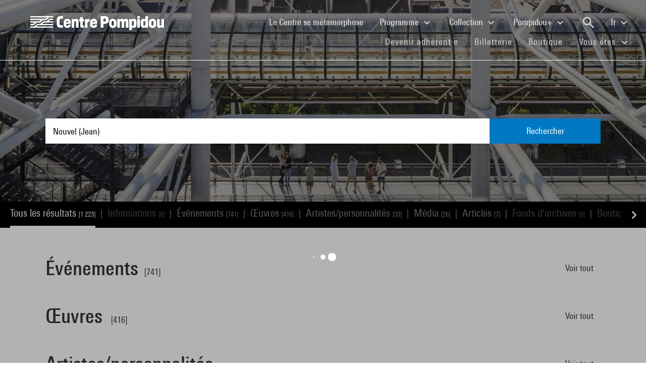

--- FILE ---
content_type: text/html; charset=utf-8
request_url: https://www.centrepompidou.fr/fr/recherche?terms=Nouvel%20%28Jean%29
body_size: 19071
content:
<!DOCTYPE html>
<html dir="ltr" lang="fr-FR">
<head>

<meta charset="utf-8">
<!-- 
	Based on the TYPO3 Bootstrap Package by Benjamin Kott - https://www.bootstrap-package.com/

	This website is powered by TYPO3 - inspiring people to share!
	TYPO3 is a free open source Content Management Framework initially created by Kasper Skaarhoj and licensed under GNU/GPL.
	TYPO3 is copyright 1998-2026 of Kasper Skaarhoj. Extensions are copyright of their respective owners.
	Information and contribution at https://typo3.org/
-->


<link rel="shortcut icon" href="/typo3conf/ext/piazza_base/Resources/Public/Icons/favicon.ico" type="image/vnd.microsoft.icon">
<title>Recherche - Centre Pompidou</title>
<meta http-equiv="x-ua-compatible" content="IE=edge" />
<meta name="generator" content="TYPO3 CMS" />
<meta name="viewport" content="width=device-width, initial-scale=1, minimum-scale=1" />
<meta name="robots" content="index,follow" />
<meta name="twitter:card" content="summary" />
<meta name="apple-mobile-web-app-capable" content="no" />
<meta name="google" content="notranslate" />

<link rel="stylesheet" type="text/css" href="/typo3temp/assets/bootstrappackage/fonts/34b6f09d2160836c09a63c8351093eadf788ed4cb9c6c596239ff2ffe69204f8/webfont.css?1768908487" media="all">
<link rel="stylesheet" type="text/css" href="/typo3temp/assets/compressed/merged-8d450943891b428bc890ef066b869592-6c7c699c51b50e73128ee1fd1d2680fe.css?1768841558" media="all">

<link rel="stylesheet" type="text/css" href="/typo3temp/assets/compressed/merged-84cfd51e0be1e9026bcd0e12816bf72a-52ba448a00c16391e56970d2b5e61507.css?1768841559" media="all">



<script src="/typo3temp/assets/compressed/merged-3f1ae1227b4a6a85fafbd5c70c4791d3-cbca510cc713139adb1e86c0f66e1894.js?1768842775"></script>

<script src="/typo3temp/assets/compressed/merged-3c3f33ac95a9a876f94d54bdd9c92b9c-ab2779eff07ac292d46c2dd4d7798d3b.js?1768841558"></script>

<script>
/*<![CDATA[*/
/*TS_inlineJS*/

function onRecaptchaSubmit() { document.querySelectorAll('[data-callback="onRecaptchaSubmit"]')[0].form.submit(); return false; }


/*]]>*/
</script>


<link rel="canonical" href="/fr/recherche?terms=Dessin">
<link rel="alternate" hreflang="fr-FR" href="/fr/recherche"/>
<link rel="alternate" hreflang="en-EN" href="/en/recherche"/>
<link rel="alternate" hreflang="x-default" href="/fr/recherche"/>

<script>WebFontConfig={"custom":{"urls":["\/typo3conf\/ext\/bootstrap_package\/Resources\/Public\/Fonts\/bootstrappackageicon.min.css"],"families":["BootstrapPackageIcon"]},"timeout":1000};(function(d){var wf=d.createElement('script'),s=d.scripts[0];wf.src='/typo3conf/ext/bootstrap_package/Resources/Public/Contrib/webfontloader/webfontloader.js';wf.async=false;s.parentNode.insertBefore(wf,s);})(document);</script>
<script type="application/ld+json" id="ext-schema-jsonld">{"@context":"https://schema.org/","@type":"WebPage"}</script>
</head>
<body id="p7" class="page-7 pagelevel-1 language-0 backendlayout-search layout-default">
        <!-- Google Tag Manager (noscript) -->
        <noscript><iframe src="https://www.googletagmanager.com/ns.html?id=GTM-TKTGGX9"
        height="0" width="0" style="display:none;visibility:hidden"></iframe></noscript>
        <!-- End Google Tag Manager (noscript) -->
<div id="top"></div><div id="search-results-page" class="body-bg"><a class="sr-only sr-only-focusable" href="#page-content"><span>Aller au contenu principal</span></a><header id="page-header" role="banner"><nav id="mainnavigation" role="navigation" class="navbar navbar-expand-lg navbar-variation "><i class="icon-loupe alt search-button-mobile" data-toggle="modal" data-target="#search-overlay" data-grunticon-embed></i><a class="navbar-brand" title="Page d'accueil du site du Centre Pompidou" href="/fr/"><span class="sr-only">Centre Pompidou</span><i class="icon-logo" data-grunticon-embed></i><i class="icon-pictogramme" data-grunticon-embed></i></a><button class="navbar-toggler collapsed" type="button" data-toggle="collapse" data-target="#navbarNavDropdown" aria-controls="navbarNavDropdown" aria-expanded="false" aria-label="Toggle navigation"><span class="navbar-toggler-icon"></span></button><div class="collapse navbar-collapse justify-content-end" id="navbarNavDropdown"><div class="nav-items-container"><ul class="navbar-nav navbar-main"><li class=""><a class="nav-link" href="/fr/le-centre-pompidou-se-metamorphose" target="">Le Centre se métamorphose <span class="sr-only">(current)</span></a></li><li class="nav-item dropdown"><a class="nav-link dropdown-toggle" href="#" id="navbarDropdownMenuLink3" data-toggle="dropdown" aria-haspopup="true" aria-expanded="false">
                                        Programme
                                        <i class="icon-fleche" data-grunticon-embed aria-hidden="true"></i></a><div class="dropdown-menu" aria-labelledby="navbarDropdownMenuLink3"><a class="dropdown-item" href="/fr/carte-interactive" target="">
                                                Carte interactive
                                            </a><a class="dropdown-item" href="/fr/programme/agenda" target="">
                                                Agenda
                                            </a><a class="dropdown-item" href="/fr/programme/expositions" target="">
                                                Expositions
                                            </a><a class="dropdown-item" href="/fr/programme/visites-guidees" target="">
                                                Visites guidées
                                            </a><a class="dropdown-item" href="/fr/programme/spectacles" target="">
                                                Spectacles
                                            </a><a class="dropdown-item" href="/fr/programme/cinema-video" target="">
                                                Cinéma / Vidéo
                                            </a><a class="dropdown-item" href="/fr/programme/rencontres" target="">
                                                Rencontres
                                            </a><a class="dropdown-item" href="/fr/programme/jeune-public" target="">
                                                Jeune public
                                            </a><a class="dropdown-item" href="/fr/programme/evenements" target="">
                                                Événements
                                            </a><a class="dropdown-item" href="/fr/programme/ou-nous-trouver" target="">
                                                Où nous trouver
                                            </a></div></li><li class="nav-item dropdown"><a class="nav-link dropdown-toggle" href="#" id="navbarDropdownMenuLink4" data-toggle="dropdown" aria-haspopup="true" aria-expanded="false">
                                        Collection
                                        <i class="icon-fleche" data-grunticon-embed aria-hidden="true"></i></a><div class="dropdown-menu" aria-labelledby="navbarDropdownMenuLink4"><a class="dropdown-item" href="/fr/collection/les-chefs-doeuvre" target="">
                                                Les chefs-d&#039;œuvre
                                            </a><a class="dropdown-item" href="/fr/collection/histoire-du-musee-national-dart-moderne-centre-de-creation-industrielle" target="">
                                                Histoire du Mnam/Cci
                                            </a><a class="dropdown-item" href="/fr/collection/les-secteurs-de-collection" target="">
                                                Les secteurs de collection
                                            </a><a class="dropdown-item" href="/fr/collection/la-bibliotheque-kandinsky" target="">
                                                La Bibliothèque Kandinsky
                                            </a><a class="dropdown-item" href="https://collection.centrepompidou.fr/movements/map" target="">
                                                Carte des prêts de la collection
                                            </a></div></li><li class="nav-item dropdown"><a class="nav-link dropdown-toggle" href="#" id="navbarDropdownMenuLink2120" data-toggle="dropdown" aria-haspopup="true" aria-expanded="false">
                                        Pompidou+
                                        <i class="icon-fleche" data-grunticon-embed aria-hidden="true"></i></a><div class="dropdown-menu" aria-labelledby="navbarDropdownMenuLink2120"><a class="dropdown-item" href="/fr/pompidou-plus/magazine" target="">
                                                Magazine
                                            </a><a class="dropdown-item" href="/fr/pompidou-plus/videos" target="">
                                                Vidéos
                                            </a><a class="dropdown-item" href="/fr/pompidou-plus/podcasts" target="">
                                                Podcasts
                                            </a><a class="dropdown-item" href="/fr/recherche/oeuvres?display=Grid" target="">
                                                Œuvres de la collection
                                            </a><a class="dropdown-item" href="/fr/offre-aux-professionnels/enseignants/dossiers-ressources-sur-lart" target="">
                                                Dossiers ressources sur l&#039;art
                                            </a><a class="dropdown-item" href="/fr/pompidou-plus/expositions-virtuelles" target="">
                                                Expositions virtuelles
                                            </a><a class="dropdown-item" href="/fr/recherche/medias?typeMedia=Vidéo&amp;sort=dateAsc&amp;display=Grid" target="">
                                                Archives audiovisuelles
                                            </a><a class="dropdown-item" href="/fr/recherche/evenements?sort=dateDebutAsc&amp;display=Grid" target="">
                                                Archives des événements
                                            </a></div></li><li class="search" data-toggle="modal" data-target="#search-overlay"><a class="nav-link search-button-desktop" title="Recherche" href="/fr/recherche"><i class="icon-loupe alt" data-grunticon-embed></i></a></li><li class="nav-item dropdown language-selector"><a class="nav-link dropdown-toggle" href="#" id="navbarDropdownMenuLink" data-toggle="dropdown" aria-label="Sélectionnez la langue du site" aria-haspopup="true" aria-expanded="false">
        
            
                    fr
                    <script>
                        var locale = "fr"
                    </script><div class="icon-fleche" data-grunticon-embed></div></a><div class="dropdown-menu dropdown-menu-right" aria-labelledby="navbarDropdownMenuLink"><span class="active "><a href="/fr/recherche" class="dropdown-item" hreflang="fr-FR" title="Français"><span>Français</span></a></span><span class=" "><a href="/en/recherche" class="dropdown-item" hreflang="en-EN" title="English"><span>English</span></a></span><span class=" text-muted"><a href="/es/recherche" class="dropdown-item" hreflang="es" title="Español"><span>Español</span></a></span><hr></div></li></ul><ul id="shortcuts" class="navbar-nav mt-4 mt-md-0"><li class=""><a class="nav-link" href="https://www.centrepompidou.fr/fr/visite/devenez-adherente" target="">Devenir adhérent·e <span class="sr-only">(current)</span></a></li><li class=""><span class="nav-link"><a href="https://billetterie.centrepompidou.fr/" target="_blank">Billetterie <span class="sr-only">(current)</span></a><a id="ticketing-cart" class="d-none" href="https://billetterie.centrepompidou.fr/cart/shoppingCart" title="Accéder au panier de la billetterie" target="_blank"><i class="icon-panier-billetterie" data-grunticon-embed></i><span id="ticket-number" class="ml-1">X</span></a></span></li><li class=""><a class="nav-link" href="https://boutique.centrepompidou.fr/fr/" target="_blank">Boutique <span class="sr-only">(current)</span></a></li><li class="nav-item dropdown"><a class="nav-link dropdown-toggle" href="#" id="navbarDropdownMenuLink" data-toggle="dropdown" aria-haspopup="true" aria-expanded="false">
                                        Vous êtes
                                        <i class="icon-fleche" data-grunticon-embed aria-hidden="true"></i></a><div class="dropdown-menu dropdown-menu-right" aria-labelledby="navbarDropdownMenuLink"><a class="dropdown-item" href="/fr/le-centre-pompidou/adherentes" target="" title="Vous êtes">
                                                Adhérent·e
                                            </a><a class="dropdown-item" href="/fr/vous-etes/voisine" target="" title="Vous êtes">
                                                Voisin·e
                                            </a><a class="dropdown-item" href="/fr/vous-etes/journaliste" target="" title="Vous êtes">
                                                Journaliste
                                            </a><a class="dropdown-item" href="/fr/vous-etes/mecene" target="" title="Vous êtes">
                                                Mécène
                                            </a><a class="dropdown-item" href="/fr/offre-aux-professionnels/groupes/groupes-scolaires" target="" title="Vous êtes">
                                                Enseignant·e
                                            </a><a class="dropdown-item" href="/fr/vous-etes/entreprise" target="" title="Vous êtes">
                                                Entreprise
                                            </a><a class="dropdown-item" href="/fr/offre-aux-professionnels/relais-du-champ-social" target="" title="Vous êtes">
                                                Relais du champ social
                                            </a><a class="dropdown-item" href="/fr/vous-etes/chercheurse-/-universitaire" target="" title="Vous êtes">
                                                Chercheur·se / Universitaire
                                            </a></div></li></ul></div></div><div class="nav-overlay navbar-toggler" data-toggle="collapse" data-target="#navbarNavDropdown" aria-controls="navbarNavDropdown" aria-expanded="false" aria-label="Toggle navigation"></div></nav></header><div class="modal fade" id="search-overlay" tabindex="-1" role="dialog" aria-labelledby="search-overlay" aria-hidden="true"><i class="icon-croix close-dialog" data-toggle="modal" data-target="#search-overlay" data-grunticon-embed></i><div class="modal-dialog" role="document"><div class="search-input-centered modal-content"><div class="modal-body"><script type="text/javascript">
                    var ajaxSuggestionBoxOverlay =
                        '/fr/recherche?tx_piazzasearch_%5Baction%5D=ajaxSuggestionbox&amp;tx_piazzasearch_%5Bcontroller%5D=Recherche&amp;type=7891012&amp;cHash=ca6c3d3ca884a1b8789d8a821ef2e3cf';
                </script><div class="search-input-container"><form enctype="multipart/form-data" method="get" id="form-text-overlay" action="/fr/recherche?tx_piazzasearch_pagerecherche%5Baction%5D=searchAll&amp;tx_piazzasearch_pagerecherche%5Bcontroller%5D=Recherche&amp;cHash=147f6f3fc9ef0714059316c16ae9add7"><div></div><div class="input-group"><input type="text" name="terms" class="form-control"  autocomplete="off"
                                   value=""
                                   data-placeholders="Recherchez un événement... | Recherchez Constellation...| Recherchez Henri Matisse...| Recherchez surréalisme...| "><div id="suggestions-overlay"></div><div class="input-group-append"><button class="search"><i class="icon-loupe" data-grunticon-embed></i></button></div></div><div class="search-actions"><button type="button" class="button light mr-4" data-toggle="modal" data-target="#search-overlay">
                                Fermer
                            </button><button class="button dark">
                                Rechercher
                            </button></div></form></div></div></div></div></div><main id="page-content" class="bp-page-content main-section"  dir="ltr"><div class="section section-default"><a id="c2"></a><div class="frame-space-before-none"></div>
<div class="tx-piazza-search">
    
    
        

<div id="search-area">
    <div class="search-input-centered">
        <div class="container">
            <div class="row">
                <div class="col">
                    <script type="text/javascript">
                        var ajaxSuggestionBox = '/fr/recherche?tx_piazzasearch_pagerecherche%5Baction%5D=ajaxSuggestionbox&amp;tx_piazzasearch_pagerecherche%5Bcontroller%5D=Recherche&amp;type=789101&amp;cHash=5600f275774229d7f48ce888cf97a625';
                    </script>
                    <div class="search-input-container">
                        <form id="form-text" action="" method="GET">
                            <input type="text" name="terms" data-placeholders="Recherchez un événement... | Recherchez Constellation...| Recherchez Henri Matisse...| Recherchez surréalisme...| " autocomplete="off"
                                   value="Nouvel (Jean)">
                            <button>Rechercher</button>
                        </form>
                        <div id="suggestions"></div>
                    </div>
                </div>
            </div>
        </div>
    </div>

    <div class="uniform-overlay-light"></div>
    <img class="search-background-image img-background-cover" src="/fileadmin/user_upload/sword/banniere.jpg" width="1920" height="750" alt="" />
</div>


    
    <script type="text/javascript">
        var ajaxUrl = '/fr/recherche?tx_piazzasearch_pagerecherche%5Baction%5D=ajaxSearch&amp;tx_piazzasearch_pagerecherche%5Bcontroller%5D=Recherche&amp;type=78910&amp;cHash=07fac5feb54488594a8fc2bc141475b3';
    </script>
    <div id="search-container">
        
    

<div class="categories frame-type-menu_section">
    
            
        
    <div id="pages-links-container">
        <nav id="pages-links-nav" class="pages-links" role="navigation">
            <span class="menu-arrows scroll-left" data-direction="left">
                <i class='icon-fleche-carrousel' data-grunticon-embed></i>
            </span>
            <ul id="scrollable-list">
                
                        <li data-type="all">
                            <a class="active-link menu-all" href="/fr/recherche?terms=Nouvel%20%28Jean%29">
                                Tous les résultats <span class="results-number">[1 223]</span>
                            </a>
                        </li>
                        <span class="separator">|</span>
                        <li data-type="infos">
                            
                                    <a class="disabled-link">Informations <span class="results-number">[0]</span></a>
                                
                        </li>
                        <span class="separator">|</span>
                        <li data-type="events">
                            
                                    <a class="active-link" href="/fr/recherche/evenements?terms=Nouvel%20%28Jean%29">
                                        Événements <span class="results-number">[741]</span>
                                    </a>
                                
                        </li>
                        <span class="separator">|</span>
                        <li data-type="arts">
                            
                                    <a class="active-link" href="/fr/recherche/oeuvres?terms=Nouvel%20%28Jean%29">
                                        Œuvres  <span class="results-number">[416]</span>
                                    </a>
                                
                        </li>
                        <span class="separator">|</span>
                        <li data-type="artists">
                            
                                    <a class="active-link" href="/fr/recherche/personnes?terms=Nouvel%20%28Jean%29">
                                        Artistes/personnalités <span class="results-number">[33]</span>
                                    </a>
                                
                        </li>
                        <span class="separator">|</span>
                        <li data-type="medias">
                            
                                    <a class="active-link" href="/fr/recherche/medias?terms=Nouvel%20%28Jean%29">
                                        Média <span class="results-number">[26]</span>
                                    </a>
                                
                        </li>
                        <span class="separator">|</span>
                        <li data-type="news">
                            
                                    <a class="active-link" href="/fr/recherche/articles?terms=Nouvel%20%28Jean%29">
                                        Articles <span class="results-number">[7]</span>
                                    </a>
                                
                        </li>
                        <span class="separator">|</span>
                        <li data-type="archives">
                            
                                    <a class="disabled-link">Fonds d&#039;archives <span class="results-number">[0]</span></a>
                                
                        </li>
                        <span class="separator">|</span>
                        <li data-type="products">
                            
                                    <a class="disabled-link">Boutique <span class="results-number">[0]</span></a>
                                
                        </li>
                    
            </ul>
            <span class="menu-arrows scroll-right" data-direction="right">
                <i class='icon-fleche-carrousel' data-grunticon-embed></i>
            </span>
        </nav>
    </div>
</div>

    <div class="loader">
        <div class="spinner white"><div class="bounce1"></div><div class="bounce2"></div><div class="bounce3"></div></div>
    </div>
    <div id="results-content">
        
    <div id="resultsList">
        <div id="resultsType" class="d-none"></div>
        
                

    

<div class="container py-2">
    

    
        <div class="row my-5">
            <div class="col">
                
    
<div class="row justify-content-between align-items-center">
    <div class="col-12 col-md-8">
        <a data-type="events" class="category-title" href="/fr/recherche/evenements?terms=Nouvel%20%28Jean%29">
            <h2>Événements</h2>
            <span class="results-number ml-2">[741]</span>
        </a>
    </div>
    <div class="col-12 col-md-4">
        <div class="category-title-bloc">
            <a data-type="events" class="show-more-typo" href="/fr/recherche/evenements?terms=Nouvel%20%28Jean%29">
                Voir tout
                <i class="icon-fleche-carrousel" data-grunticon-embed></i>
            </a>
        </div>
    </div>
</div>


    <div class="carrousel">
        <div class="owl-carousel cp-carousel carousel-events owl-theme">
            
                


        
    


























<div class="item event-card " data-place="Centre Pompidou-Metz, Metz">
    <a class="card-link" href="/fr/programme/agenda/evenement/bbtdfrq">
        
            <div class="event-place">
                <i class="icon-localisation" data-grunticon-embed></i>
                <span title="Centre Pompidou-Metz, Metz">Centre Pompidou-Metz, Metz</span>
            </div>
        

        <div class="card-img-wrapper event-image">
            

            
                    
                    <img alt="Visuel paysage" loading="lazy" src="/fileadmin/_processed_/4/5/csm_20250508_exp_dimanche-sans-fin_carte-constellation_2f42d06e8c.jpg" width="245" height="153" />
                
        </div>

        <div class="card-content event-description">
            <div class="event-description-header">
                <div class="card-type event-type">
                    Exposition
                </div>
                
                <p class="card-title event-title">
                    
                            Dimanche sans fin
                        
                </p>
                <p class="card-teaser event-subtitle">
                    Maurizio Cattelan et la collection &hellip;
                </p>

                
                
            </div>
            <div class="event-description-footer">
                
                    <div class="card-date event-date card-event-date">
                        





    






    




        <span class="dateEvenement">
            Jusqu&#039;au
             2 févr. 2027
        </span>
    
                    </div>
                    <div class="card-date event-date card-event-date">
                        
                                
                            
                        
                                
                                    
                                            


    <span class="horaireEvenement">10h - 18h</span>



                                        
                                
                                    
                                            
                                                |


    <span class="horaireEvenement">10h - 19h</span>



                                            
                                        
                                
                            
                    </div>
                
                
            </div>
        </div>
    </a>
</div>

            
                


        
    


























<div class="item event-card " data-place="Centre Pompidou, Paris">
    <a class="card-link" href="/fr/programme/agenda/evenement/cMdAy98">
        
            <div class="event-place">
                <i class="icon-localisation" data-grunticon-embed></i>
                <span title="Centre Pompidou, Paris">Centre Pompidou, Paris</span>
            </div>
        

        <div class="card-img-wrapper event-image">
            

            
                    
                    
                    
                            <img alt="Visuel paysage" loading="lazy" src="/typo3temp/assets/_processed_/b/0/csm_thumb_large_1372a1b639.jpg" width="245" height="359" />
                        
                
        </div>

        <div class="card-content event-description">
            <div class="event-description-header">
                <div class="card-type event-type">
                    Exposition
                </div>
                
                <p class="card-title event-title">
                    
                            Jean Nouvel
                        
                </p>
                <p class="card-teaser event-subtitle">
                    
                </p>

                
                
            </div>
            <div class="event-description-footer">
                
                    <div class="card-date event-date card-event-date">
                        





    






    




        <span class="dateEvenement"> 6 déc. 2001 -  4 mars 2002</span>
    
                    </div>
                    <div class="card-date event-date card-event-date">
                        
                                
                            
                        
                                
                                    
                                            


    <span class="horaireEvenement">11h - 21h</span>



                                        
                                
                            
                    </div>
                
                
                        <p class="event-card-tag">Terminé</p>
                    
            </div>
        </div>
    </a>
</div>

            
                


        
    


























<div class="item event-card " data-place="Triennale, Milan">
    <a class="card-link" href="/fr/programme/agenda/evenement/c7GGgXz">
        
            <div class="event-place">
                <i class="icon-localisation" data-grunticon-embed></i>
                <span title="Triennale, Milan">Triennale, Milan</span>
            </div>
        

        <div class="card-img-wrapper event-image">
            

            
                    
                    
                    
                            <img alt="Visuel paysage" loading="lazy" src="/typo3temp/assets/_processed_/5/c/csm_thumb_large_9eb07570b5.jpg" width="245" height="162" />
                        
                
        </div>

        <div class="card-content event-description">
            <div class="event-description-header">
                <div class="card-type event-type">
                    Hors les murs
                </div>
                
                <p class="card-title event-title">
                    
                            Jean Nouvel
                        
                </p>
                <p class="card-teaser event-subtitle">
                    
                </p>

                
                
            </div>
            <div class="event-description-footer">
                
                    <div class="card-date event-date card-event-date">
                        










    




        <span class="dateEvenement">27 mars -  2 juin 2002</span>
    
                    </div>
                    <div class="card-date event-date card-event-date">
                        
                                
                            
                        
                                
                                    
                                            


    <span class="horaireEvenement">10h - 20h</span>



                                        
                                
                            
                    </div>
                
                
                        <p class="event-card-tag">Terminé</p>
                    
            </div>
        </div>
    </a>
</div>

            
                


        
    


























<div class="item event-card " data-place="Suntory Museum, Osaka">
    <a class="card-link" href="/fr/programme/agenda/evenement/cT9xp4">
        
            <div class="event-place">
                <i class="icon-localisation" data-grunticon-embed></i>
                <span title="Suntory Museum, Osaka">Suntory Museum, Osaka</span>
            </div>
        

        <div class="card-img-wrapper event-image">
            

            
                    
                    
                    
                            <img alt="Visuel paysage" loading="lazy" src="/typo3temp/assets/_processed_/5/c/csm_thumb_large_9eb07570b5.jpg" width="245" height="162" />
                        
                
        </div>

        <div class="card-content event-description">
            <div class="event-description-header">
                <div class="card-type event-type">
                    Hors les murs
                </div>
                
                <p class="card-title event-title">
                    
                            Jean Nouvel
                        
                </p>
                <p class="card-teaser event-subtitle">
                    
                </p>

                
                
            </div>
            <div class="event-description-footer">
                
                    <div class="card-date event-date card-event-date">
                        










    




        <span class="dateEvenement">14 févr. -  4 avril 2004</span>
    
                    </div>
                    <div class="card-date event-date card-event-date">
                        
                                
                            
                        
                                
                                    
                                            


    <span class="horaireEvenement">10h30 - 19h30</span>



                                        
                                
                            
                    </div>
                
                
                        <p class="event-card-tag">Terminé</p>
                    
            </div>
        </div>
    </a>
</div>

            
                


        
    


























<div class="item event-card " data-place="Opera City Art Gallery, Tokyo">
    <a class="card-link" href="/fr/programme/agenda/evenement/co6x6q">
        
            <div class="event-place">
                <i class="icon-localisation" data-grunticon-embed></i>
                <span title="Opera City Art Gallery, Tokyo">Opera City Art Gallery, Tokyo</span>
            </div>
        

        <div class="card-img-wrapper event-image">
            

            
                    
                    
                    
                            <img alt="Visuel paysage" loading="lazy" src="/typo3temp/assets/_processed_/5/c/csm_thumb_large_9eb07570b5.jpg" width="245" height="162" />
                        
                
        </div>

        <div class="card-content event-description">
            <div class="event-description-header">
                <div class="card-type event-type">
                    Hors les murs
                </div>
                
                <p class="card-title event-title">
                    
                            Jean Nouvel
                        
                </p>
                <p class="card-teaser event-subtitle">
                    
                </p>

                
                
            </div>
            <div class="event-description-footer">
                
                    <div class="card-date event-date card-event-date">
                        





    









        <span class="dateEvenement"> 1 nov. 2003 - 25 janv. 2004</span>
    
                    </div>
                    <div class="card-date event-date card-event-date">
                        
                                
                            
                        
                                
                                    
                                            


    <span class="horaireEvenement">10h - 20h</span>



                                        
                                
                            
                    </div>
                
                
                        <p class="event-card-tag">Terminé</p>
                    
            </div>
        </div>
    </a>
</div>

            
                


        
    


























<div class="item event-card " data-place="Museo Nacional Centro de Arte Reina Sofia, Madrid">
    <a class="card-link" href="/fr/programme/agenda/evenement/cikEkg">
        
            <div class="event-place">
                <i class="icon-localisation" data-grunticon-embed></i>
                <span title="Museo Nacional Centro de Arte Reina Sofia, Madrid">Museo Nacional Centro de Arte Reina Sofia, Madrid</span>
            </div>
        

        <div class="card-img-wrapper event-image">
            

            
                    
                    
                    
                            <img alt="Visuel paysage" loading="lazy" src="/typo3temp/assets/_processed_/5/c/csm_thumb_large_9eb07570b5.jpg" width="245" height="162" />
                        
                
        </div>

        <div class="card-content event-description">
            <div class="event-description-header">
                <div class="card-type event-type">
                    Hors les murs
                </div>
                
                <p class="card-title event-title">
                    
                            Jean Nouvel
                        
                </p>
                <p class="card-teaser event-subtitle">
                    
                </p>

                
                
            </div>
            <div class="event-description-footer">
                
                    <div class="card-date event-date card-event-date">
                        










    




        <span class="dateEvenement">18 sept. -  9 déc. 2002</span>
    
                    </div>
                    <div class="card-date event-date card-event-date">
                        
                                
                            
                        
                                
                                    
                                            


    <span class="horaireEvenement">10h - 21h</span>



                                        
                                
                            
                    </div>
                
                
                        <p class="event-card-tag">Terminé</p>
                    
            </div>
        </div>
    </a>
</div>

            
                


        
    


























<div class="item event-card " data-place="Centre Pompidou, Paris">
    <a class="card-link" href="/fr/programme/agenda/evenement/c5Bnb8">
        
            <div class="event-place">
                <i class="icon-localisation" data-grunticon-embed></i>
                <span title="Centre Pompidou, Paris">Centre Pompidou, Paris</span>
            </div>
        

        <div class="card-img-wrapper event-image">
            

            
                    
                    
                    
                            <img alt="Visuel paysage" loading="lazy" src="/media/picture/fa/61/fa61a9a9dc1b1426daca0c9c885dd400/thumb_large.jpg" width="160" height="120" />
                        
                
        </div>

        <div class="card-content event-description">
            <div class="event-description-header">
                <div class="card-type event-type">
                    Cinéma / Vidéo
                </div>
                
                <p class="card-title event-title">
                    
                            Art du récit et nouvelles technologies
                        
                </p>
                <p class="card-teaser event-subtitle">
                    
                </p>

                
                
            </div>
            <div class="event-description-footer">
                
                    <div class="card-date event-date card-event-date">
                        













        <span class="dateEvenement">27 - 29 avril 2001</span>
    
                    </div>
                    <div class="card-date event-date card-event-date">
                        
                                
                            
                        
                                
                                    
                                            




                                        
                                
                            
                    </div>
                
                
                        <p class="event-card-tag">Terminé</p>
                    
            </div>
        </div>
    </a>
</div>

            
                


        
    


























<div class="item event-card " data-place="Centre Pompidou, Paris">
    <a class="card-link" href="/fr/programme/agenda/evenement/cej8oLB">
        
            <div class="event-place">
                <i class="icon-localisation" data-grunticon-embed></i>
                <span title="Centre Pompidou, Paris">Centre Pompidou, Paris</span>
            </div>
        

        <div class="card-img-wrapper event-image">
            

            
                    
                    
                    
                            <img alt="Visuel paysage" loading="lazy" src="/typo3temp/assets/_processed_/a/0/csm_thumb_large_8f352ecbf6.jpg" width="245" height="178" />
                        
                
        </div>

        <div class="card-content event-description">
            <div class="event-description-header">
                <div class="card-type event-type">
                    Cinéma / Vidéo
                </div>
                
                <p class="card-title event-title">
                    
                            Jean Eustache
                        
                </p>
                <p class="card-teaser event-subtitle">
                    Rétrospective intégrale
                </p>

                
                
            </div>
            <div class="event-description-footer">
                
                    <div class="card-date event-date card-event-date">
                        













        <span class="dateEvenement">14 déc. 2006 - 15 janv. 2007</span>
    
                    </div>
                    <div class="card-date event-date card-event-date">
                        
                                
                            
                        
                                
                                    
                                            




                                        
                                
                            
                    </div>
                
                
                        <p class="event-card-tag">Terminé</p>
                    
            </div>
        </div>
    </a>
</div>

            
                


        
    


























<div class="item event-card " data-place="Architectural Association School of Architecture, Londres">
    <a class="card-link" href="/fr/programme/agenda/evenement/cMdAzqj">
        
            <div class="event-place">
                <i class="icon-localisation" data-grunticon-embed></i>
                <span title="Architectural Association School of Architecture, Londres">Architectural Association School of Architecture, Londres</span>
            </div>
        

        <div class="card-img-wrapper event-image">
            

            
                    <i class="icon-image-placeholder" data-grunticon-embed=""></i>
                
        </div>

        <div class="card-content event-description">
            <div class="event-description-header">
                <div class="card-type event-type">
                    Hors les murs
                </div>
                
                <p class="card-title event-title">
                    
                            Jean Renaudie
                        
                </p>
                <p class="card-teaser event-subtitle">
                    
                </p>

                
                
            </div>
            <div class="event-description-footer">
                
                    <div class="card-date event-date card-event-date">
                        













        <span class="dateEvenement">26 févr. - 26 mars 2004</span>
    
                    </div>
                    <div class="card-date event-date card-event-date">
                        
                                
                            
                        
                                
                                    
                                            


    <span class="horaireEvenement">10h - 19h</span>



                                        
                                
                            
                    </div>
                
                
                        <p class="event-card-tag">Terminé</p>
                    
            </div>
        </div>
    </a>
</div>

            
                


        
    


























<div class="item event-card " data-place="Centre Jeanne Hachette, Ivry-sur-Seine">
    <a class="card-link" href="/fr/programme/agenda/evenement/c7p4oRn">
        
            <div class="event-place">
                <i class="icon-localisation" data-grunticon-embed></i>
                <span title="Centre Jeanne Hachette, Ivry-sur-Seine">Centre Jeanne Hachette, Ivry-sur-Seine</span>
            </div>
        

        <div class="card-img-wrapper event-image">
            

            
                    <i class="icon-image-placeholder" data-grunticon-embed=""></i>
                
        </div>

        <div class="card-content event-description">
            <div class="event-description-header">
                <div class="card-type event-type">
                    Hors les murs
                </div>
                
                <p class="card-title event-title">
                    
                            Jean Renaudie
                        
                </p>
                <p class="card-teaser event-subtitle">
                    
                </p>

                
                
            </div>
            <div class="event-description-footer">
                
                    <div class="card-date event-date card-event-date">
                        













        <span class="dateEvenement">21 sept. - 16 nov. 2002</span>
    
                    </div>
                    <div class="card-date event-date card-event-date">
                        
                                
                            
                        
                                
                                    
                                            


    <span class="horaireEvenement">14h - 19h</span>



                                        
                                
                            
                    </div>
                
                
                        <p class="event-card-tag">Terminé</p>
                    
            </div>
        </div>
    </a>
</div>

            
                


        
    


























<div class="item event-card " data-place="Centre Pompidou, Paris">
    <a class="card-link" href="/fr/programme/agenda/evenement/ccgLBE">
        
            <div class="event-place">
                <i class="icon-localisation" data-grunticon-embed></i>
                <span title="Centre Pompidou, Paris">Centre Pompidou, Paris</span>
            </div>
        

        <div class="card-img-wrapper event-image">
            

            
                    <i class="icon-image-placeholder" data-grunticon-embed=""></i>
                
        </div>

        <div class="card-content event-description">
            <div class="event-description-header">
                <div class="card-type event-type">
                    Rencontre
                </div>
                
                <p class="card-title event-title">
                    
                            Carnaval de la Nouvelle-Orléans
                        
                </p>
                <p class="card-teaser event-subtitle">
                    
                </p>

                
                
            </div>
            <div class="event-description-footer">
                
                    <div class="card-date event-date card-event-date">
                        













        <!-- date debut et fin identiques-->
        <span class="dateEvenement">28 juin 2008</span>
    
                    </div>
                    <div class="card-date event-date card-event-date">
                        
                                
                            
                        
                                
                                    
                                            


    <span class="horaireEvenement">À partir de 18h</span>



                                        
                                
                            
                    </div>
                
                
                        <p class="event-card-tag">Terminé</p>
                    
            </div>
        </div>
    </a>
</div>

            
                


        
    


























<div class="item event-card " data-place="Centre Pompidou, Paris">
    <a class="card-link" href="/fr/programme/agenda/evenement/cj6MoE">
        
            <div class="event-place">
                <i class="icon-localisation" data-grunticon-embed></i>
                <span title="Centre Pompidou, Paris">Centre Pompidou, Paris</span>
            </div>
        

        <div class="card-img-wrapper event-image">
            

            
                    
                    
                    
                            <img alt="Visuel paysage" loading="lazy" src="/media/picture/b6/56/b6561d753b52d75437ddd3ff227b4259/thumb_large.jpg" width="200" height="306" />
                        
                
        </div>

        <div class="card-content event-description">
            <div class="event-description-header">
                <div class="card-type event-type">
                    Cinéma / Vidéo
                </div>
                
                <p class="card-title event-title">
                    
                            Jean-Luc Godard
                        
                </p>
                <p class="card-teaser event-subtitle">
                    rétrospective intégrale : 140 films&hellip;
                </p>

                
                
            </div>
            <div class="event-description-footer">
                
                    <div class="card-date event-date card-event-date">
                        













        <span class="dateEvenement">24 avril - 14 août 2006</span>
    
                    </div>
                    <div class="card-date event-date card-event-date">
                        
                                
                            
                        
                                
                                    
                                            




                                        
                                
                            
                    </div>
                
                
                        <p class="event-card-tag">Terminé</p>
                    
            </div>
        </div>
    </a>
</div>

            
            
                <div class="item">
                    <div class="show-more-carousel-btn event-card">
                        <a data-type="events" class="show-more-typo" href="/fr/recherche/evenements?terms=Nouvel%20%28Jean%29">
                            <p class="card-title">Afficher tous les résultats</p>
                        </a>
                    </div>
                </div>
            
        </div>
    </div>

            </div>
        </div>
    

    
        <div class="row my-5">
            <div class="col">
                
    
<div class="row justify-content-between align-items-center">
    <div class="col-12 col-md-8">
        <a data-type="arts" class="category-title" href="/fr/recherche/oeuvres?terms=Nouvel%20%28Jean%29">
            <h2>Œuvres </h2>
            <span class="results-number ml-2">[416]</span>
        </a>
    </div>
    <div class="col-12 col-md-4">
        <div class="category-title-bloc">
            <a data-type="arts" class="show-more-typo" href="/fr/recherche/oeuvres?terms=Nouvel%20%28Jean%29">
                Voir tout
                <i class="icon-fleche-carrousel" data-grunticon-embed></i>
            </a>
        </div>
    </div>
</div>


    <div class="carrousel">
        <div class="owl-carousel cp-carousel carousel-arts owl-theme">
            
                








<div class="item">
    <div class="art-card">
        <a href="/fr/ressources/oeuvre/czzR7y">
            <div class="card-img-wrapper">
                
                        
                                
                                        <img loading="lazy" src="/media/picture/b8/c5/b8c5510b74eab285c6844fbf6e302e26/thumb_large.jpg" width="800" height="515" alt="" />
                                    
                            
                    
            </div>
            <div class="card-content">
                <p class="creator">





        Jean Nouvel
    
</p>
                <p class="card-title">Perspective Entrée principale sur l&#039;avenue Jean-Jaurès</p>
                <p class="card-date">1982</p>
            </div>
        </a>
    </div>
</div>


            
                








<div class="item">
    <div class="art-card">
        <a href="/fr/ressources/oeuvre/czAyMjg">
            <div class="card-img-wrapper">
                
                        
                                
                                        <img loading="lazy" src="/media/picture/1d/49/1d49bf5d96d5a7efeed410aadd28e650/thumb_large.jpg" width="800" height="334" alt="" />
                                    
                            
                    
            </div>
            <div class="card-content">
                <p class="creator">





        Jean Nouvel
    
</p>
                <p class="card-title">Coupe Intérieur du Musée des Sciences
et des Techniques</p>
                <p class="card-date">1982</p>
            </div>
        </a>
    </div>
</div>


            
                








<div class="item">
    <div class="art-card">
        <a href="/fr/ressources/oeuvre/c6bzXL">
            <div class="card-img-wrapper">
                
                        
                                
                                        <img loading="lazy" src="/media/picture/88/b2/88b2ae6b907bf1027b3c8fb6f21f9e90/thumb_large.jpg" width="800" height="467" alt="" />
                                    
                            
                    
            </div>
            <div class="card-content">
                <p class="creator">





        Jean Nouvel
    
</p>
                <p class="card-title">Plan masse et axonométrie fonctionnelle</p>
                <p class="card-date">1999</p>
            </div>
        </a>
    </div>
</div>


            
                








<div class="item">
    <div class="art-card">
        <a href="/fr/ressources/oeuvre/c7j46j">
            <div class="card-img-wrapper">
                
                        
                                
                                        <img loading="lazy" src="/media/picture/44/e6/44e692525e88c62d482e74da4026910d/thumb_large.jpg" width="800" height="567" alt="" />
                                    
                            
                    
            </div>
            <div class="card-content">
                <p class="creator">





        Jean Nouvel
    
</p>
                <p class="card-title">&quot;Inclusion&quot;</p>
                <p class="card-date">septembre 1989</p>
            </div>
        </a>
    </div>
</div>


            
                








<div class="item">
    <div class="art-card">
        <a href="/fr/ressources/oeuvre/c7ppRRj">
            <div class="card-img-wrapper">
                
                        
                                
                                        <img loading="lazy" src="/media/picture/b6/2b/b62b590a9fde6ed756fc8e478a642ac2/thumb_large.jpg" width="800" height="600" alt="" />
                                    
                            
                    
            </div>
            <div class="card-content">
                <p class="creator">





        Jean Nouvel
    
</p>
                <p class="card-title">Maquette</p>
                <p class="card-date">1990</p>
            </div>
        </a>
    </div>
</div>


            
                








<div class="item">
    <div class="art-card">
        <a href="/fr/ressources/oeuvre/co4Kz8j">
            <div class="card-img-wrapper">
                
                        
                                
                                        <img loading="lazy" src="/media/picture/c9/48/c948398558dd0f546240e94c337626b6/thumb_large.jpg" width="800" height="572" alt="" />
                                    
                            
                    
            </div>
            <div class="card-content">
                <p class="creator">





        Jean Nouvel
    
</p>
                <p class="card-title">Elévation Façade est</p>
                <p class="card-date">24 décembre 1991</p>
            </div>
        </a>
    </div>
</div>


            
                








<div class="item">
    <div class="art-card">
        <a href="/fr/ressources/oeuvre/c5e8zAn">
            <div class="card-img-wrapper">
                
                        
                                
                                        <img loading="lazy" src="/media/picture/b5/22/b5227f25d9543f14634e381d4b8f92e9/thumb_large.jpg" width="800" height="756" alt="" />
                                    
                            
                    
            </div>
            <div class="card-content">
                <p class="creator">





        Jean Nouvel
    
</p>
                <p class="card-title">Musée des Sciences et des Techniques</p>
                <p class="card-date">1982</p>
            </div>
        </a>
    </div>
</div>


            
                








<div class="item">
    <div class="art-card">
        <a href="/fr/ressources/oeuvre/cBKo9x7">
            <div class="card-img-wrapper">
                
                        
                                
                                        <img loading="lazy" src="/media/picture/79/34/79346d299d4c829871532d09487fea7c/thumb_large.jpg" width="800" height="568" alt="" />
                                    
                            
                    
            </div>
            <div class="card-content">
                <p class="creator">





        Jean Nouvel
    
</p>
                <p class="card-title">Perspective La proue</p>
                <p class="card-date">1985 - 1987</p>
            </div>
        </a>
    </div>
</div>


            
                








<div class="item">
    <div class="art-card">
        <a href="/fr/ressources/oeuvre/cpgGrbA">
            <div class="card-img-wrapper">
                
                        
                                
                                        <img loading="lazy" src="/media/picture/73/88/7388e9c5bd7c8f61a63fdcd9abe40bdd/thumb_large.jpg" width="800" height="374" alt="" />
                                    
                            
                    
            </div>
            <div class="card-content">
                <p class="creator">





        Jean Nouvel
    
</p>
                <p class="card-title">Elément de structure du dernier étage</p>
                <p class="card-date">1982</p>
            </div>
        </a>
    </div>
</div>


            
                








<div class="item">
    <div class="art-card">
        <a href="/fr/ressources/oeuvre/cbj94b">
            <div class="card-img-wrapper">
                
                        
                                
                                        <img loading="lazy" src="/media/picture/7d/b1/7db172421003a80dcacca31f7db9f9a6/thumb_large.jpg" width="800" height="564" alt="" />
                                    
                            
                    
            </div>
            <div class="card-content">
                <p class="creator">





        Jean Nouvel
    
</p>
                <p class="card-title">Appartement trois pièces</p>
                <p class="card-date">1985 - 1987</p>
            </div>
        </a>
    </div>
</div>


            
                








<div class="item">
    <div class="art-card">
        <a href="/fr/ressources/oeuvre/cAneq7y">
            <div class="card-img-wrapper">
                
                        
                                
                                        <img loading="lazy" src="/media/picture/ac/14/ac14689fa1fbe1674be546d92c314b80/thumb_large.jpg" width="800" height="556" alt="" />
                                    
                            
                    
            </div>
            <div class="card-content">
                <p class="creator">





        Jean Nouvel
    
</p>
                <p class="card-title">Maquette de rendu</p>
                <p class="card-date">1993</p>
            </div>
        </a>
    </div>
</div>


            
                








<div class="item">
    <div class="art-card">
        <a href="/fr/ressources/oeuvre/c88X5xB">
            <div class="card-img-wrapper">
                
                        
                                
                                        <img loading="lazy" src="/media/picture/4b/b7/4bb7bd5bfc4d7ca559e3a2cbdab1a4f2/thumb_large.jpg" width="572" height="800" alt="" />
                                    
                            
                    
            </div>
            <div class="card-content">
                <p class="creator">





        Jean Nouvel
    
</p>
                <p class="card-title">&quot;Opus&quot;,
plan des niveaux -4.00/-7.00/-3.00</p>
                <p class="card-date">mars 1990</p>
            </div>
        </a>
    </div>
</div>


            
            
                <div class="item">
                    <div class="show-more-carousel-btn art-card">
                        <a data-type="arts" class="show-more-typo" href="/fr/recherche/oeuvres?terms=Nouvel%20%28Jean%29">
                            <p class="card-title">Afficher tous les résultats</p>
                        </a>
                    </div>
                </div>
            
        </div>
    </div>

            </div>
        </div>
    

    
        <div class="row my-5">
            <div class="col">
                
    
<div class="row justify-content-between align-items-center">
    <div class="col-12 col-md-8">
        <a data-type="artists" class="category-title" href="/fr/recherche/personnes?terms=Nouvel%20%28Jean%29">
            <h2>Artistes/personnalités</h2>
            <span class="results-number ml-2">[33]</span>
        </a>
    </div>
    <div class="col-12 col-md-4">
        <div class="category-title-bloc">
            <a data-type="artists" class="show-more-typo" href="/fr/recherche/personnes?terms=Nouvel%20%28Jean%29">
                Voir tout
                <i class="icon-fleche-carrousel" data-grunticon-embed></i>
            </a>
        </div>
    </div>
</div>

    <div class="carrousel">
        <div class="owl-carousel cp-carousel carousel-artists owl-theme">
            
                







        
        
        
        
        
        
    


        
    
<div class="item">
    <div class="person-card">
        <a href="/fr/ressources/personne/cEnGBKE">
            <div class="card-img-wrapper">
                
                        <i class="icon-personne" data-grunticon-embed></i>
                    
            </div>
            <div class="card-content">
                <p class="name">Jean Nouvel</p>
                <p class="card-date">
                    
    
    
    
    
    
        
                
                        Architecte,
                    
            
    
        
                
                        Créateur d&#039;objets
                    
            
    

                </p>
            </div>
        </a>
    </div>
</div>


            
                







        
        
        
        
        
        
    


        
    
<div class="item">
    <div class="person-card">
        <a href="/fr/ressources/personne/cLr9xny">
            <div class="card-img-wrapper">
                
                        <i class="icon-personne" data-grunticon-embed></i>
                    
            </div>
            <div class="card-content">
                <p class="name">Marcel Jean</p>
                <p class="card-date">
                    
    
    
    
    
    
        
                Peintre
            
    
        
                
            
    

                </p>
            </div>
        </a>
    </div>
</div>


            
                







        
        
        
        
        
        
    


        
    
<div class="item">
    <div class="person-card">
        <a href="/fr/ressources/personne/cdqqqbx">
            <div class="card-img-wrapper">
                
                        
                                <img loading="lazy" src="/media/picture/17/ae/17aeeddcb9d6928eb84c519ebe5e6828/thumb_medium.jpg" width="268" height="500" alt="" />
                            
                    
            </div>
            <div class="card-content">
                <p class="name">Jean Cocteau</p>
                <p class="card-date">
                    
    
    
    
    
    
        
                Dessinateur, 
            
    
        
                Illustrateur, 
            
    
        
                Peintre, 
            
    
        
                Auteur, 
            
    
        
                Ecrivain
            
    
        
                
            
    

                </p>
            </div>
        </a>
    </div>
</div>


            
                







        
        
        
        
        
        
    


        
    
<div class="item">
    <div class="person-card">
        <a href="/fr/ressources/personne/c5zo9A">
            <div class="card-img-wrapper">
                
                        <i class="icon-personne" data-grunticon-embed></i>
                    
            </div>
            <div class="card-content">
                <p class="name">Jean Fautrier</p>
                <p class="card-date">
                    
    
    
    
    
    
        
                
                        Peintre,
                    
            
    
        
                
                        Sculpteur
                    
            
    

                </p>
            </div>
        </a>
    </div>
</div>


            
                







        
        
        
        
        
        
    


        
    
<div class="item">
    <div class="person-card">
        <a href="/fr/ressources/personne/cKxxxg9">
            <div class="card-img-wrapper">
                
                        
                                <img loading="lazy" src="/media/picture/59/f1/59f1a4cf4c129d944af09fe142716d94/thumb_medium.jpg" width="416" height="500" alt="" />
                            
                    
            </div>
            <div class="card-content">
                <p class="name">Jean-Luc Godard</p>
                <p class="card-date">
                    
    
    
    
    
    
        
                
                        Cinéaste
                    
            
    

                </p>
            </div>
        </a>
    </div>
</div>


            
                







        
        
        
        
        
        
    


        
    
<div class="item">
    <div class="person-card">
        <a href="/fr/ressources/personne/cBAM9eK">
            <div class="card-img-wrapper">
                
                        
                                <img loading="lazy" src="/media/picture/84/82/84820ed81604fad6c2c67dfda4453c1f/thumb_medium.jpg" width="376" height="500" alt="" />
                            
                    
            </div>
            <div class="card-content">
                <p class="name">Jean Dubuffet</p>
                <p class="card-date">
                    
    
    
    
    
    
        
                
                        Peintre,
                    
            
    
        
                
                        Sculpteur
                    
            
    

                </p>
            </div>
        </a>
    </div>
</div>


            
                







        
        
        
        
        
        
    


        
    
<div class="item">
    <div class="person-card">
        <a href="/fr/ressources/personne/caj6BLn">
            <div class="card-img-wrapper">
                
                        <i class="icon-personne" data-grunticon-embed></i>
                    
            </div>
            <div class="card-content">
                <p class="name">Jean Aubert</p>
                <p class="card-date">
                    
    
    
    
    
    
        
                
                        Architecte
                    
            
    

                </p>
            </div>
        </a>
    </div>
</div>


            
                







        
        
        
        
        
        
    


        
    
<div class="item">
    <div class="person-card">
        <a href="/fr/ressources/personne/cEnpMx9">
            <div class="card-img-wrapper">
                
                        <i class="icon-personne" data-grunticon-embed></i>
                    
            </div>
            <div class="card-content">
                <p class="name">Jean-Michel Alberola</p>
                <p class="card-date">
                    
    
    
    
    
    
        
                
                        Peintre,
                    
            
    
        
                
                        Sculpteur
                    
            
    

                </p>
            </div>
        </a>
    </div>
</div>


            
                







        
        
        
        
        
        
    


        
    
<div class="item">
    <div class="person-card">
        <a href="/fr/ressources/personne/cX4bqMA">
            <div class="card-img-wrapper">
                
                        <i class="icon-personne" data-grunticon-embed></i>
                    
            </div>
            <div class="card-content">
                <p class="name">Jean Prouvé</p>
                <p class="card-date">
                    
    
    
    
    
    
        
                
                        Architecte,
                    
            
    
        
                
                        Créateur d&#039;objets
                    
            
    

                </p>
            </div>
        </a>
    </div>
</div>


            
                







        
        
        
        
        
        
    


        
    
<div class="item">
    <div class="person-card">
        <a href="/fr/ressources/personne/c4Epg6n">
            <div class="card-img-wrapper">
                
                        <i class="icon-personne" data-grunticon-embed></i>
                    
            </div>
            <div class="card-content">
                <p class="name">Visuel Design Jean Widmer</p>
                <p class="card-date">
                    
    
    
    
    
    
        
                
                        Graphiste
                    
            
    

                </p>
            </div>
        </a>
    </div>
</div>


            
                







        
        
        
        
        
        
    


        
    
<div class="item">
    <div class="person-card">
        <a href="/fr/ressources/personne/cnyXBko">
            <div class="card-img-wrapper">
                
                        <i class="icon-personne" data-grunticon-embed></i>
                    
            </div>
            <div class="card-content">
                <p class="name">Jean-Paul Fargier</p>
                <p class="card-date">
                    
    
    
    
    
    
        
                
                        Vidéaste
                    
            
    

                </p>
            </div>
        </a>
    </div>
</div>


            
                







        
        
        
        
        
        
    


        
    
<div class="item">
    <div class="person-card">
        <a href="/fr/ressources/personne/cbzLdx">
            <div class="card-img-wrapper">
                
                        <i class="icon-personne" data-grunticon-embed></i>
                    
            </div>
            <div class="card-content">
                <p class="name">Eduardo Arroyo</p>
                <p class="card-date">
                    
    
    
    
    
    
        
                
                        Peintre
                    
            
    

                </p>
            </div>
        </a>
    </div>
</div>


            
            
                <div class="item">
                    <div class="show-more-carousel-btn person-card">
                        <a data-type="artists" class="show-more-typo" href="/fr/recherche/personnes?terms=Nouvel%20%28Jean%29">
                            <p class="card-title">Afficher tous les résultats</p>
                        </a>
                    </div>
                </div>
            
        </div>
    </div>

            </div>
        </div>
    

    
        <div class="row my-5">
            <div class="col">
                
    
<div class="row justify-content-between align-items-center">
    <div class="col-12 col-md-8">
        <a data-type="medias" class="category-title" href="/fr/recherche/medias?terms=Nouvel%20%28Jean%29">
            <h2>Média</h2>
            <span class="results-number ml-2">[26]</span>
        </a>
    </div>
    <div class="col-12 col-md-4">
        <div class="category-title-bloc">
            <a data-type="medias" class="show-more-typo" href="/fr/recherche/medias?terms=Nouvel%20%28Jean%29">
                Voir tout
                <i class="icon-fleche-carrousel" data-grunticon-embed></i>
            </a>
        </div>
    </div>
</div>


    <div class="carrousel">
        <div class="owl-carousel cp-carousel carousel-medias owl-theme">
            
                

    
    
    
    
    
    
    
    
    
    
    
    
    
    
            
            
            
            
            
                    
                
            
            
            
            
            
            
            
                    
                
            
            
        
    <div class="item">
        <div class="media-card">
            
                    
                    
                    
                    
                    
                
            
                    <a href="/fr/ressources/media/uxTLyDa">
                        <div class="card-img-wrapper">
                            


        
                
                        <img loading="lazy" src="/media/picture/17/fa/17fade839ca06e0e3d4e0b1eb7c531bd/thumb_medium.jpg" width="341" height="500" alt="" />
                        
                    
            
    

                        </div>
                        <div class="card-content">
                            <p class="card-type">
                                
                                        Affiche
                                    
                            </p>
                            <p class="card-title">Jean Nouvel</p>
                            
                                    <p class="card-date">2001</p>
                                
                            <p class="card-date"></p>
                        </div>
                    </a>
                
        </div>
    </div>

            
                

    
    
    
    
    
    
    
    
    
    
    
    
    
    
            
            
            
            
            
                    
                
            
            
            
            
            
            
            
                    
                
            
            
        
    <div class="item">
        <div class="media-card">
            
                    
                    
                    
                    
                    
                
            
                    <a href="/fr/ressources/media/pTYN8yt">
                        <div class="card-img-wrapper">
                            


        
                
                
                        


        <i class="icon-audio" data-grunticon-embed=""></i>
    
                    
            
    

                        </div>
                        <div class="card-content">
                            <p class="card-type">
                                
                                        Captation
                                    
                            </p>
                            <p class="card-title">L&#039;équerre et le compas</p>
                            
                                    <p class="card-date">18-04-2008</p>
                                
                            <p class="card-date">1h 23min 18s</p>
                        </div>
                    </a>
                
        </div>
    </div>

            
                

    
    
    
    
    
    
    
    
    
    
    
    
    
    
            
            
            
            
            
                    
                
            
            
            
            
            
            
            
                    
                
            
            
        
    <div class="item">
        <div class="media-card">
            
                    
                    
                    
                    
                    
                
            
                    <a href="/fr/ressources/media/uMufXpD">
                        <div class="card-img-wrapper">
                            


        
                
                
                        


        <i class="icon-audio" data-grunticon-embed=""></i>
    
                    
            
    

                        </div>
                        <div class="card-content">
                            <p class="card-type">
                                
                                        Captation
                                    
                            </p>
                            <p class="card-title">Jean Métellus / René Depestre</p>
                            
                                    <p class="card-date">16-04-1986</p>
                                
                            <p class="card-date">1h 11min</p>
                        </div>
                    </a>
                
        </div>
    </div>

            
                

    
    
    
    
    
    
    
    
    
    
    
    
    
    
            
            
            
            
            
                    
                
            
            
            
            
            
            
            
                    
                
            
            
        
    <div class="item">
        <div class="media-card">
            
                    
                    
                    
                    
                    
                
            
                    <a href="/fr/ressources/media/UYqRCWZ">
                        <div class="card-img-wrapper">
                            


        
                
                
                        


        <i class="icon-lecture" data-grunticon-embed=""></i>
    
                    
            
    

                        </div>
                        <div class="card-content">
                            <p class="card-type">
                                
                                        Captation
                                    
                            </p>
                            <p class="card-title">Klaus Rinke : Avec l&#039;artiste et la participation de Jean Nouvel</p>
                            
                                    <p class="card-date">24-09-2015</p>
                                
                            <p class="card-date">1h 21min 24s</p>
                        </div>
                    </a>
                
        </div>
    </div>

            
                

    
    
    
    
    
    
    
    
    
    
    
    
    
    
            
            
            
            
            
                    
                
            
            
            
            
            
            
            
                    
                
            
            
        
    <div class="item">
        <div class="media-card">
            
                    
                    
                    
                    
                    
                            
                        
                    
                
            
                    <a href="/fr/pompidou-plus/videos/video/demain-a-partir-de-18h30-hommage-a-jean-luc-godard-en-direct">
                        <div class="card-img-wrapper">
                            


        
                <img src="/fileadmin/_processed_/b/c/csm_soiree_hommage_godard_P_72607058cc.jpg" width="400" height="200" alt="" />
            
    

                        </div>
                        <div class="card-content">
                            <p class="card-type">
                                
                                        Vidéo
                                    
                            </p>
                            <p class="card-title">Hommage à Jean-Luc Godard</p>
                            
                                    <p class="card-date"></p>
                                
                            <p class="card-date"></p>
                        </div>
                    </a>
                
        </div>
    </div>

            
                

    
    
    
    
    
    
    
    
    
    
    
    
    
    
            
            
            
            
            
                    
                
            
            
            
            
            
            
            
                    
                
            
            
        
    <div class="item">
        <div class="media-card">
            
                    
                    
                    
                    
                    
                
            
                    <a href="/fr/ressources/media/MD5fbBO">
                        <div class="card-img-wrapper">
                            


        
                
                
                        


        <i class="icon-audio" data-grunticon-embed=""></i>
    
                    
            
    

                        </div>
                        <div class="card-content">
                            <p class="card-type">
                                
                                        Captation
                                    
                            </p>
                            <p class="card-title">Rencontre avec Costas Taktsis</p>
                            
                                    <p class="card-date">25-04-1988</p>
                                
                            <p class="card-date">1h 55min 40s</p>
                        </div>
                    </a>
                
        </div>
    </div>

            
                

    
    
    
    
    
    
    
    
    
    
    
    
    
    
            
            
            
            
            
                    
                
            
            
            
            
            
            
            
                    
                
            
            
        
    <div class="item">
        <div class="media-card">
            
                    
                    
                    
                    
                    
                
            
                    <a href="/fr/ressources/media/3hBd8VP">
                        <div class="card-img-wrapper">
                            


        
                <img src="https://i.vimeocdn.com/video/1542235795-3dfb45f1eaed0acb0f47bb2dbb2c3e3a2c400a8bea18efc87206d5383e27d65d-d_295x166?&amp;r=pad&amp;region=us" alt="Vignette de la vidéo" loading="lazy">
                <i class="icon-lecture" data-grunticon-embed></i>
            
    

                        </div>
                        <div class="card-content">
                            <p class="card-type">
                                
                                        Production
                                    
                            </p>
                            <p class="card-title">Nouvelles architectures, FRAC : Présentation par Aurélien Lemonier</p>
                            
                                    <p class="card-date">2012</p>
                                
                            <p class="card-date">10min 37s</p>
                        </div>
                    </a>
                
        </div>
    </div>

            
                

    
    
    
    
    
    
    
    
    
    
    
    
    
    
            
            
            
            
            
                    
                
            
            
            
            
            
            
            
                    
                
            
            
        
    <div class="item">
        <div class="media-card">
            
                    
                    
                    
                    
                    
                
            
                    <a href="/fr/ressources/media/rBr0GcX">
                        <div class="card-img-wrapper">
                            


        
                <img src="https://i.vimeocdn.com/video/1540579577-c5547edb084b21e965090ad5c5b7a6066ef8183ab8b273757ecd4f058fa023e4-d_295x166?&amp;r=pad&amp;region=us" alt="Vignette de la vidéo" loading="lazy">
                <i class="icon-lecture" data-grunticon-embed></i>
            
    

                        </div>
                        <div class="card-content">
                            <p class="card-type">
                                
                                        Captation
                                    
                            </p>
                            <p class="card-title">Les immatériaux, trente ans après [1/3]</p>
                            
                                    <p class="card-date">27-11-2015</p>
                                
                            <p class="card-date">2h 18min 21s</p>
                        </div>
                    </a>
                
        </div>
    </div>

            
                

    
    
    
    
    
    
    
    
    
    
    
    
    
    
            
            
            
            
            
                    
                
            
            
            
            
            
            
            
                    
                
            
            
        
    <div class="item">
        <div class="media-card">
            
                    
                    
                    
                    
                    
                
            
                    <a href="/fr/ressources/media/6Wcx1YV">
                        <div class="card-img-wrapper">
                            


        
                
                
                        


        <i class="icon-lecture" data-grunticon-embed=""></i>
    
                    
            
    

                        </div>
                        <div class="card-content">
                            <p class="card-type">
                                
                                        Captation
                                    
                            </p>
                            <p class="card-title">Les immatériaux, trente ans après [3/3] : Matière et immatière aujourd...</p>
                            
                                    <p class="card-date">27-11-2015</p>
                                
                            <p class="card-date">2h 20min 43s</p>
                        </div>
                    </a>
                
        </div>
    </div>

            
                

    
    
    
    
    
    
    
    
    
    
    
    
    
    
            
            
            
            
            
                    
                
            
            
            
            
            
            
            
                    
                
            
            
        
    <div class="item">
        <div class="media-card">
            
                    
                    
                    
                    
                    
                            
                        
                    
                
            
                    <a href="/fr/pompidou-plus/videos/video/robes-tableaux-une-performance-de-jean-charles-de-castelbajac">
                        <div class="card-img-wrapper">
                            


        
                <img src="/fileadmin/_processed_/2/4/csm_M5050_DPU_PICTO_GDA_189_394997328c.jpg" width="400" height="200" alt="" />
            
    

                        </div>
                        <div class="card-content">
                            <p class="card-type">
                                
                                        Vidéo
                                    
                            </p>
                            <p class="card-title">&quot;Robes-Tableaux&quot; une performance de Jean-Charles de Castelbajac</p>
                            
                                    <p class="card-date"></p>
                                
                            <p class="card-date"></p>
                        </div>
                    </a>
                
        </div>
    </div>

            
                

    
    
    
    
    
    
    
    
    
    
    
    
    
    
            
            
            
            
            
                    
                
            
            
            
            
            
            
            
                    
                
            
            
        
    <div class="item">
        <div class="media-card">
            
                    
                    
                    
                    
                    
                
            
                    <a href="/fr/ressources/media/CGl2uE7">
                        <div class="card-img-wrapper">
                            


        
                
                        <img loading="lazy" src="/media/picture/b3/e2/b3e2069b746944b8886d68c62e9522d1/thumb_medium.jpg" width="355" height="500" alt="" />
                        
                    
            
    

                        </div>
                        <div class="card-content">
                            <p class="card-type">
                                
                                        Affiche
                                    
                            </p>
                            <p class="card-title">Repenser le bureau, Pan bureau 1988, programme d&#039;architecture nouvelle...</p>
                            
                                    <p class="card-date">1988</p>
                                
                            <p class="card-date"></p>
                        </div>
                    </a>
                
        </div>
    </div>

            
                

    
    
    
    
    
    
    
    
    
    
    
    
    
    
            
            
            
            
            
                    
                
            
            
            
            
            
            
            
                    
                
            
            
        
    <div class="item">
        <div class="media-card">
            
                    
                    
                    
                    
                    
                
            
                    <a href="/fr/ressources/media/mA7jBZ5">
                        <div class="card-img-wrapper">
                            


        
                <img src="https://i.vimeocdn.com/video/1540483709-3a66c41996a1fd4a7098da535143c092d0397ec609f086f0a07bfed5345b89ef-d_295x166?&amp;r=pad&amp;region=us" alt="Vignette de la vidéo" loading="lazy">
                <i class="icon-lecture" data-grunticon-embed></i>
            
    

                        </div>
                        <div class="card-content">
                            <p class="card-type">
                                
                                        Captation
                                    
                            </p>
                            <p class="card-title">Les immatériaux, trente ans après [2/3] : Esthétiques et arts</p>
                            
                                    <p class="card-date">27-11-2015</p>
                                
                            <p class="card-date">2h 25min 29s</p>
                        </div>
                    </a>
                
        </div>
    </div>

            
            
                <div class="item">
                    <div class="show-more-carousel-btn media-card">
                        <a data-type="medias" class="show-more-typo" href="/fr/recherche/medias?terms=Nouvel%20%28Jean%29">
                            <p class="card-title">Afficher tous les résultats</p>
                        </a>
                    </div>
                </div>
            
        </div>
    </div>

            </div>
        </div>
    

    
        <div class="row my-5">
            <div class="col">
                
    
<div class="row justify-content-between align-items-center">
    <div class="col-12 col-md-8">
        <a data-type="news" class="category-title" href="/fr/recherche/articles?terms=Nouvel%20%28Jean%29">
            <h2>Articles</h2>
            <span class="results-number ml-2">[7]</span>
        </a>
    </div>
    <div class="col-12 col-md-4">
        <div class="category-title-bloc">
            <a data-type="news" class="show-more-typo" href="/fr/recherche/articles?terms=Nouvel%20%28Jean%29">
                Voir tout
                <i class="icon-fleche-carrousel" data-grunticon-embed></i>
            </a>
        </div>
    </div>
</div>


    <div class="carrousel">
        <div class="owl-carousel cp-carousel carousel-news owl-theme">
            
                
<div class="article-wrapper  item mb-3">
	<article class="article-card" itemscope="itemscope" itemtype="http://schema.org/Article">
		<a class="card-link" href="/fr/pompidou-plus/magazine/article/jean-luc-godard-pouvoir-des-images-puissances-du-cinema">
			

			<div class="card-img-wrapper">
				
						
								
							
					
				
						
								
										<img loading="lazy" src="/fileadmin/user_upload/fromanger-godard-vignette.jpg" width="350" height="230" alt="" />
									
							
					
			</div>

			

			<div class="card-content">
				
	<div class="card-type">
		
			
					Cinéma
				
		
	</div>



				<h3 class="card-title mb-2" itemprop="headline">
					Jean-Luc Godard, pouvoir des images, puissances du cinéma
				</h3>

				
					

					

					<div class="card-teaser" itemprop="description">
						
								
										
									

								
										<p>Jean-Luc Godard, le père de la Nouvelle Vague, nous a quittés le 13 septembre à 91 ans. S'il n'a ces&hellip;</p>
									
							
					</div>
				
				<div class="card-date">
					
						<time itemprop="datePublished" datetime="2022-09-13">
							13 sept. 2022
						</time>
					
				</div>
			</div>
		</a>
	</article>
</div>


            
                
<div class="article-wrapper  item mb-3">
	<article class="article-card" itemscope="itemscope" itemtype="http://schema.org/Article">
		<a class="card-link" href="/fr/pompidou-plus/magazine/article/grand-cineaste-anticonformiste-jean-marie-straub-est-mort">
			

			<div class="card-img-wrapper">
				
						
								
							
					
				
						
								
										<img loading="lazy" src="/fileadmin/_processed_/6/6/csm_straub-vingette_5fc250ff39.jpg" width="535" height="363" alt="" />
									
							
					
			</div>

			

			<div class="card-content">
				
	<div class="card-type">
		
			
					Cinéma
				
		
	</div>



				<h3 class="card-title mb-2" itemprop="headline">
					Grand cinéaste anticonformiste, Jean-Marie Straub est mort
				</h3>

				
					

					

					<div class="card-teaser" itemprop="description">
						
								
										
									

								
										<p>Le cinéaste Jean-Marie Straub est mort, des années après sa compagne et complice de travail, Danièle&hellip;</p>
									
							
					</div>
				
				<div class="card-date">
					
						<time itemprop="datePublished" datetime="2022-11-20">
							20 nov. 2022
						</time>
					
				</div>
			</div>
		</a>
	</article>
</div>


            
                
<div class="article-wrapper  item mb-3">
	<article class="article-card" itemscope="itemscope" itemtype="http://schema.org/Article">
		<a class="card-link" href="/fr/pompidou-plus/magazine/article/le-centre-pompidou-jean-charles-de-castelbajac">
			

			<div class="card-img-wrapper">
				
						
								
							
					
				
						
								
										<img alt="Portrait de Jean-Charles de Castelbajac par Manuel Braun" loading="lazy" src="/fileadmin/_processed_/0/9/csm_Jean-Charles_de_Castelbajac_bandeau_mag_43bfe75873.jpg" width="535" height="223" />
									
							
					
			</div>

			

			<div class="card-content">
				
	<div class="card-type">
		
			
					Expositions,
				
		
			
					Coulisses
				
		
	</div>



				<h3 class="card-title mb-2" itemprop="headline">
					Le Centre Pompidou &amp;... Jean-Charles de Castelbajac
				</h3>

				
					

					

					<div class="card-teaser" itemprop="description">
						
								
										
									

								
										<p>Créateur de mode aux milles facettes et plasticien, Jean-Charles de Castelbajac a conçu cette rentré&hellip;</p>
									
							
					</div>
				
				<div class="card-date">
					
						<time itemprop="datePublished" datetime="2021-06-23">
							23 juin 2021
						</time>
					
				</div>
			</div>
		</a>
	</article>
</div>


            
                
<div class="article-wrapper  item mb-3">
	<article class="article-card" itemscope="itemscope" itemtype="http://schema.org/Article">
		<a class="card-link" href="/fr/pompidou-plus/magazine/article/lhistoire-secrete-du-crocrodrome-de-zig-puce-de-niki-de-saint-phalle-et-jean-tinguely">
			

			<div class="card-img-wrapper">
				
						
								
							
					
				
						
								
										<img alt="L’affiche du Crocrodrome de Zig et Puce, à la fois vive et foisonnante, témoigne de l’esprit exubérant et ludique de l’œuvre de Jean Tinguely et de son univers visuel en 1977. Elle combine dessin à main levée, collages, lavis colorés et typographie manuscrite pour créer une composition éclatée, à la frontière entre art brut, bande dessinée et graphisme expérimental. Le mot 'CROCRODROME' est écrit en lettres noires déformées et dansantes, entouré de personnages et de créatures hybrides : un crocodile verdâtre, un escargot géant, une créature semblable à un dinosaure, une araignée noire stylisée. Des figures enfantines, notamment les célèbres personnages de Zig et Puce, semblent flotter ou interagir avec ces formes, créant un dialogue visuel entre imaginaire narratif et art plastique. Le fond est un patchwork de taches d’aquarelle jaune, verte, rose et beige, renforçant la spontanéité et la texture gestuelle du visuel. En bas de l’affiche, l’annonce manuscrite de l’exposition au Centre Georges Pompidou complète le ton artisanal de l’ensemble. Cette affiche constitue à la fois un objet promotionnel et une œuvre artistique autonome, incarnant l’essence du Crocrodrome : un monde d’inventions, de jeux, de mécanismes et d’imaginaire mécanique." loading="lazy" src="/fileadmin/user_upload/Crocrodrome-vignette.jpg" width="350" height="197" />
									
							
					
			</div>

			

			<div class="card-content">
				
	<div class="card-type">
		
			
					Expositions,
				
		
			
					Coulisses
				
		
	</div>



				<h3 class="card-title mb-2" itemprop="headline">
					L&#039;histoire secrète du « Crocrodrome de Zig &amp; Puce », de Niki de Saint &hellip;
				</h3>

				
					

					

					<div class="card-teaser" itemprop="description">
						
								
										
									

								
										<p>Train fantôme, flipper géant, cabinet de curiosités… Gigantesque monstre d'une trentaine de mètres d&hellip;</p>
									
							
					</div>
				
				<div class="card-date">
					
						<time itemprop="datePublished" datetime="2025-06-10">
							10 juin 2025
						</time>
					
				</div>
			</div>
		</a>
	</article>
</div>


            
                
<div class="article-wrapper  item mb-3">
	<article class="article-card" itemscope="itemscope" itemtype="http://schema.org/Article">
		<a class="card-link" href="/fr/pompidou-plus/magazine/article/40-ans-apres-les-secrets-dun-logo-devenu-mythique">
			

			<div class="card-img-wrapper">
				
						
								
							
					
				
						
								
										<img alt="Jean Widmer, logo du Centre Pompidou, ébauches" loading="lazy" src="/fileadmin/_processed_/c/9/csm_mag_p-9_logo-widmer_bc8da6f632.jpg" width="535" height="369" />
									
							
					
			</div>

			

			<div class="card-content">
				
	<div class="card-type">
		
			
					Coulisses
				
		
	</div>



				<h3 class="card-title mb-2" itemprop="headline">
					40 ans après, les secrets d’un logo devenu mythique
				</h3>

				
					

					

					<div class="card-teaser" itemprop="description">
						
								
										
									

								
										<p>INÉDIT&nbsp;►&nbsp;Il a failli ne jamais voir le jour. En 2019, le Centre Pompidou a révélé une nouvelle versi&hellip;</p>
									
							
					</div>
				
				<div class="card-date">
					
						<time itemprop="datePublished" datetime="2020-11-10">
							10 nov. 2020
						</time>
					
				</div>
			</div>
		</a>
	</article>
</div>


            
                
<div class="article-wrapper  item mb-3">
	<article class="article-card" itemscope="itemscope" itemtype="http://schema.org/Article">
		<a class="card-link" href="/fr/pompidou-plus/magazine/article/nature-et-decouvertes-au-festival-manifeste">
			

			<div class="card-img-wrapper">
				
						
								
							
					
				
						
								
										<img alt="Portrait de Jean-Luc Hervé par Q. Chevrier" loading="lazy" src="/fileadmin/_processed_/b/7/csm_IRCAM_PORTRAIT_JEANLUC_HERVE_photo_quentin_chevrier_octobre_2018-1_003469aa8a.jpg" width="535" height="404" />
									
							
					
			</div>

			

			<div class="card-content">
				
	<div class="card-type">
		
			
					Expositions
				
		
	</div>



				<h3 class="card-title mb-2" itemprop="headline">
					Nature et découvertes au Festival ManiFeste
				</h3>

				
					

					

					<div class="card-teaser" itemprop="description">
						
								
										
									

								
										<p>À l'occasion de la nouvelle édition du festival ManiFeste, en collaboration avec l'Ircam, le composi&hellip;</p>
									
							
					</div>
				
				<div class="card-date">
					
						<time itemprop="datePublished" datetime="2020-11-10">
							10 nov. 2020
						</time>
					
				</div>
			</div>
		</a>
	</article>
</div>


            
                
<div class="article-wrapper  item mb-3">
	<article class="article-card" itemscope="itemscope" itemtype="http://schema.org/Article">
		<a class="card-link" href="/fr/pompidou-plus/magazine/article/soucoupe-volante-oeuf-geant-les-centre-pompidou-auxquels-vous-avez-echappe">
			

			<div class="card-img-wrapper">
				
						
								
							
					
				
						
								
										<img loading="lazy" src="/fileadmin/user_upload/concours-archi-1971-vignette.jpg" width="350" height="197" alt="" />
									
							
					
			</div>

			

			<div class="card-content">
				
	<div class="card-type">
		
			
					Coulisses
				
		
	</div>



				<h3 class="card-title mb-2" itemprop="headline">
					Soucoupe volante, œuf géant... Les Centre Pompidou auxquels vous avez &hellip;
				</h3>

				
					

					

					<div class="card-teaser" itemprop="description">
						
								
										
									

								
										<p>En 1971, Renzo Piano et Richard Rogers remportaient le concours international pour le projet archite&hellip;</p>
									
							
					</div>
				
				<div class="card-date">
					
						<time itemprop="datePublished" datetime="2026-01-15">
							15 janv. 2026
						</time>
					
				</div>
			</div>
		</a>
	</article>
</div>


            
            
        </div>
    </div>

            </div>
        </div>
    

    

    

    

</div>

            
    </div>

    </div>

    </div>

</div>
<div class="frame-space-after-none"></div></div></main><footer id="page-footer" class="bp-page-footer"><section class="section footer-section"><div class="frame frame-background-none frame-space-before-none frame-space-after-none"><div class="frame-container"><div class="frame-inner"><div class="mt-md-5 mb-2"><div class="row"><div class="col-12"><div class="social-links"><p>Nous sommes sociaux</p><div class="d-flex flex-wrap justify-content-md-between justify-content-center"><a href="https://www.instagram.com/centrepompidou/" target="_blank" aria-label="Instagram" class="mt-md-3 mt-4"><img loading="lazy" src="/fileadmin/user_upload/Logos/Reseaux_sociaux/instagram.svg" width="50" height="50" alt="Instagram - Centre Pompidou" /></a><a href="https://www.facebook.com/centrepompidou.fr" target="_blank" aria-label="Facebook" class="mt-md-3 mt-4"><img loading="lazy" src="/fileadmin/user_upload/Logos/Reseaux_sociaux/facebook.svg" width="50" height="50" alt="Facebook - Centre Pompidou" /></a><a href="https://www.threads.net/@centrepompidou" target="_blank" aria-label="Threads" class="mt-md-3 mt-4"><img loading="lazy" src="/fileadmin/user_upload/RS-Threads-BLANC.svg" width="50" height="50" alt="" /></a><a href="https://bsky.app/profile/centrepompidou.bsky.social" target="" aria-label="Blueskye" class="mt-md-3 mt-4"><img loading="lazy" src="/fileadmin/user_upload/RS-Bluesky-BLANC.svg" width="50" height="50" alt="" /></a><a href="https://www.tiktok.com/@centrepompidou" target="_blank" aria-label="TikTok" class="mt-md-3 mt-4"><img loading="lazy" src="/fileadmin/user_upload/TikTok.svg" width="51" height="51" alt="" /></a><a href="https://fr.linkedin.com/company/centre-pompidou" target="_blank" aria-label="Linkedin" class="mt-md-3 mt-4"><img loading="lazy" src="/fileadmin/user_upload/linkedin.svg" width="39" height="39" alt="" /></a><a href="https://www.pinterest.fr/centrepompidou/" target="_blank" aria-label="Pinterest" class="mt-md-3 mt-4"><img loading="lazy" src="/fileadmin/user_upload/Logos/Reseaux_sociaux/pinterest.svg" width="50" height="50" alt="" /></a><a href="http://www.deezer.com/profile/938600951/playlists" target="_blank" aria-label="Deezer" class="mt-md-3 mt-4"><img loading="lazy" src="/fileadmin/user_upload/Logos/Reseaux_sociaux/RS-Deezer-BLANC.svg" width="50" height="50" alt="" /></a><a href="https://soundcloud.com/centrepompidou" target="_blank" aria-label="Soundcloud" class="mt-md-3 mt-4"><img loading="lazy" src="/fileadmin/user_upload/Logos/Reseaux_sociaux/soundcloud.svg" width="50" height="50" alt="Soundcloud - Centre Pompidou" /></a><a href="https://www.youtube.com/user/centrepompidou" target="_blank" aria-label="Youtube" class="mt-md-3 mt-4"><img loading="lazy" src="/fileadmin/user_upload/Logos/Reseaux_sociaux/youtube.svg" width="50" height="50" alt="Youtube - Centre Pompidou" /></a></div></div></div></div></div><div class="footer-buttons d-flex justify-content-center mt-4"><a class="button light text-center" href="/fr/minscrire-a-la-newsletter">
                                M&#039;inscrire à la newsletter
                            </a><a class="button light text-center" href="/fr/contact">
                                Contactez-nous
                            </a></div><div class="footer-columns my-5"><div class="columns"><div class="row d-flex flex-column flex-md-row flex-md-nowrap justify-content-between"><div class="col"><div class="group-content"><a class="group-title d-md-none collapsed" data-toggle="collapse" href="#collapse85" role="button" aria-expanded="true" aria-controls="collapse85">
                            Le Centre Pompidou
                            <div class="icon-fleche d-md-none d-lg-none" data-grunticon-embed></div></a><a class="group-title d-none d-md-block">
                            Le Centre Pompidou
                        </a><div class="collapse d-md-block" id="collapse85"><a class="footer-link" href="/fr/le-centre-pompidou/qui-sommes-nous" target="">Qui sommes-nous ?</a><a class="footer-link" href="/fr/le-centre-pompidou/organisation" target="">Organisation</a><a class="footer-link" href="/fr/le-centre-pompidou/bilans-activite" target="">Bilans d&#039;activité</a><a class="footer-link" href="/fr/le-centre-pompidou/emplois-et-stages" target="">Emplois et stages</a><a class="footer-link" href="/fr/le-centre-pompidou/adherentes" target="">Adhérent·es</a><a class="footer-link" href="/fr/le-centre-pompidou/international" target="">International</a><a class="footer-link" href="/fr/le-centre-pompidou/action-territoriale" target="">Action territoriale</a></div></div></div><div class="col"><div class="group-content"><a class="group-title d-md-none collapsed" data-toggle="collapse" href="#collapse64" role="button" aria-expanded="true" aria-controls="collapse64">
                            Offre aux professionnels
                            <div class="icon-fleche d-md-none d-lg-none" data-grunticon-embed></div></a><a class="group-title d-none d-md-block">
                            Offre aux professionnels
                        </a><div class="collapse d-md-block" id="collapse64"><a class="footer-link" href="/fr/offre-aux-professionnels/groupes" target="">Groupes</a><a class="footer-link" href="/fr/offre-aux-professionnels/privatisations" target="">Privatisations</a><a class="footer-link" href="/fr/offre-aux-professionnels/marches-publics-et-appels-a-concurrence" target="">Marchés publics et appels à concurrence</a><a class="footer-link" href="/fr/offre-aux-professionnels/demandes-de-prets-et-reproductions" target="">Demandes de prêts et reproductions</a><a class="footer-link" href="/fr/offre-aux-professionnels/publications-et-produits-derives" target="">Publications et produits dérivés</a><a class="footer-link" href="/fr/offre-aux-professionnels/groupes/groupes-scolaires" target="">Enseignants</a><a class="footer-link" href="/fr/offre-aux-professionnels/relais-du-champ-social" target="">Relais du champ social</a><a class="footer-link" href="/fr/offre-aux-professionnels/catalogue-des-itinerances-pour-le-jeune-public" target="">Catalogue des itinérances pour le jeune public</a><a class="footer-link" href="/fr/offre-aux-professionnels/recherche" target="">Recherche</a><a class="footer-link" href="/fr/offre-aux-professionnels/acces-aux-archives-publiques" target="">Accès aux archives publiques</a><a class="footer-link" href="/fr/offre-aux-professionnels/espace-presse" target="">Espace presse</a></div></div></div><div class="col"><div class="group-content"><a class="group-title d-md-none collapsed" data-toggle="collapse" href="#collapse2174" role="button" aria-expanded="true" aria-controls="collapse2174">
                            Expertise et conseil
                            <div class="icon-fleche d-md-none d-lg-none" data-grunticon-embed></div></a><a class="group-title d-none d-md-block">
                            Expertise et conseil
                        </a><div class="collapse d-md-block" id="collapse2174"><a class="footer-link" href="/fr/lecole-du-centre-pompidou/formations-pour-entreprises" target="">Formations pour entreprises</a><a class="footer-link" href="/fr/lecole-du-centre-pompidou/formations-pour-les-collectivites-territoriales" target="">Formations pour les collectivités territoriales</a></div></div></div><div class="col"><div class="group-content"><a class="group-title d-md-none collapsed" data-toggle="collapse" href="#collapse98" role="button" aria-expanded="true" aria-controls="collapse98">
                            Espace Mécènes
                            <div class="icon-fleche d-md-none d-lg-none" data-grunticon-embed></div></a><a class="group-title d-none d-md-block">
                            Espace Mécènes
                        </a><div class="collapse d-md-block" id="collapse98"><a class="footer-link" href="/fr/espace-mecenes/merci-a-nos-mecenes" target="">Merci à nos mécènes</a><a class="footer-link" href="/fr/espace-mecenes/amis-du-centre-pompidou" target="">Amis du Centre Pompidou</a></div></div></div></div></div></div><div class="my-5"><div class="row" hidden><div class="col-12"><div class="patrons py-3 py-md-5"><div class="d-flex flex-wrap justify-content-around align-items-center"><p class="flex-full-width text-center mb-3 mb-lg-2 mr-lg-5">
                    Merci aux mécènes du site
                </p><a href="https://pernod-ricard.com/fr" target="_blank" aria-label="Pernod Ricard" class="mt-2 mb-2 mt-lg-0 mb-lg-0"><img loading="lazy" src="/fileadmin/user_upload/Logos/Mecenes_du_site/mecene-ricard.svg" width="75" height="39" alt="Pernod-Ricard - site internet" /></a></div></div></div></div><hr/></div><div class="my-5"><div class="row"><div class="col-12"><div class="institutions"><div class="d-flex flex-wrap flex-md-nowrap justify-content-md-between justify-content-center"><a href="https://www.bpi.fr/bpi" target="_blank" aria-label="Bpi" class="mt-3"><img loading="lazy" src="/fileadmin/user_upload/Logos/Organismes_associes/MaJ_2025_11/CP-Bpi.svg" width="167" height="122" alt="" /></a><a href="https://www.ircam.fr/" target="_blank" aria-label="Ircam" class="mt-3"><img loading="lazy" src="/fileadmin/user_upload/Logos/Organismes_associes/MaJ_2025_11/CP-Ircam.svg" width="159" height="122" alt="" /></a><a href="https://www.centrepompidou-metz.fr/" target="_blank" aria-label="CP Metz" class="mt-3"><img loading="lazy" src="/fileadmin/user_upload/Logos/Organismes_associes/MaJ_2025_11/CP-Metz.svg" width="129" height="122" alt="" /></a><a href="https://centrepompidou-malaga.eu/" target="_blank" aria-label="CP Malaga" class="mt-3"><img loading="lazy" src="/fileadmin/user_upload/Logos/Organismes_associes/MaJ_2025_11/CP-Malaga.svg" width="134" height="122" alt="" /></a><a href="https://kanal.brussels/fr" target="_blank" aria-label="Kanal Bruxelles" class="mt-3"><img loading="lazy" src="/fileadmin/user_upload/Logos/Organismes_associes/MaJ_2025_11/CP-Kanal.svg" width="184" height="122" alt="" /></a><a href="https://www.wbmshanghai.com/en/" target="_blank" aria-label="Westbund Shanghai" class="mt-3"><img loading="lazy" src="/fileadmin/user_upload/Logos/Organismes_associes/MaJ_2025_11/CP-WestBund.svg" width="146" height="122" alt="" /></a></div></div></div></div></div><div class="my-5"><div class="row"><div class="col-12"><div class="autres-logos d-flex flex-wrap flex-md-nowrap justify-content-around align-items-center"><a href="https://www.culture.gouv.fr/" target="_blank" aria-label="Ministère de la culture"><img loading="lazy" src="/fileadmin/user_upload/Logo-ministere-culture.svg" width="409" height="316" alt="" /></a></div></div></div></div><div class="footer-copyright"><div class="legal-informations pb-4 pt-0 mb-2"><a href="/fr/mentions-legales" target="">
            Mentions légales
        </a>
        
            -
        
    
        <a href="/fr/plan-du-site" target="">
            Plan du site
        </a>
        
            -
        
    
        <a href="/fr/cgu" target="">
            CGU
        </a>
        
            -
        
    
        <a href="/fr/donnees-personnelles" target="">
            Données personnelles
        </a>
        
    
    -
    <a href="javascript:window.Sddan.cmp.displayUI();">
        Gestion des cookies
    </a></div></div></div></div></div></section></footer><a class="scroll-top" title="Revenir en haut de page" href="#top"><span class="scroll-top-icon"></span></a></div>
<script src="/typo3temp/assets/compressed/merged-7fefeb0c042aab513fb49c179fa0ebe2-1e981b51a4b54ef41b3fcf0a4d1054d4.js?1768993404"></script>

<script src="/typo3temp/assets/compressed/merged-1f72fd37e9a3311dd0ef508887c656ad-3532269562cea95cb5658fb43ec6e03c.js?1768841559"></script>



</body>
</html>

--- FILE ---
content_type: text/html; charset=utf-8
request_url: https://www.centrepompidou.fr/fr/recherche?tx_piazzasearch_pagerecherche%5Baction%5D=ajaxSearch&tx_piazzasearch_pagerecherche%5Bcontroller%5D=Recherche&type=78910&cHash=07fac5feb54488594a8fc2bc141475b3
body_size: 12161
content:
{"resultsType":"all","displayType":"Grid","resultsList":"\n    \n\n<div class=\"categories frame-type-menu_section\">\n    \n            \n        \n    <div id=\"pages-links-container\">\n        <nav id=\"pages-links-nav\" class=\"pages-links\" role=\"navigation\">\n            <span class=\"menu-arrows scroll-left\" data-direction=\"left\">\n                <i class='icon-fleche-carrousel' data-grunticon-embed><\/i>\n            <\/span>\n            <ul id=\"scrollable-list\">\n                \n                        <li data-type=\"all\">\n                            <a class=\"active-link menu-all\" href=\"\/fr\/recherche?display=Grid&amp;terms=Nouvel%20%28Jean%29\">\n                                Tous les r\u00e9sultats <span class=\"results-number\">[1 223]<\/span>\n                            <\/a>\n                        <\/li>\n                        <span class=\"separator\">|<\/span>\n                        <li data-type=\"infos\">\n                            \n                                    <a class=\"disabled-link\">Informations <span class=\"results-number\">[0]<\/span><\/a>\n                                \n                        <\/li>\n                        <span class=\"separator\">|<\/span>\n                        <li data-type=\"events\">\n                            \n                                    <a class=\"active-link\" href=\"\/fr\/recherche\/evenements?display=Grid&amp;terms=Nouvel%20%28Jean%29\">\n                                        \u00c9v\u00e9nements <span class=\"results-number\">[741]<\/span>\n                                    <\/a>\n                                \n                        <\/li>\n                        <span class=\"separator\">|<\/span>\n                        <li data-type=\"arts\">\n                            \n                                    <a class=\"active-link\" href=\"\/fr\/recherche\/oeuvres?display=Grid&amp;terms=Nouvel%20%28Jean%29\">\n                                        \u0152uvres  <span class=\"results-number\">[416]<\/span>\n                                    <\/a>\n                                \n                        <\/li>\n                        <span class=\"separator\">|<\/span>\n                        <li data-type=\"artists\">\n                            \n                                    <a class=\"active-link\" href=\"\/fr\/recherche\/personnes?display=Grid&amp;terms=Nouvel%20%28Jean%29\">\n                                        Artistes\/personnalit\u00e9s <span class=\"results-number\">[33]<\/span>\n                                    <\/a>\n                                \n                        <\/li>\n                        <span class=\"separator\">|<\/span>\n                        <li data-type=\"medias\">\n                            \n                                    <a class=\"active-link\" href=\"\/fr\/recherche\/medias?display=Grid&amp;terms=Nouvel%20%28Jean%29\">\n                                        M\u00e9dia <span class=\"results-number\">[26]<\/span>\n                                    <\/a>\n                                \n                        <\/li>\n                        <span class=\"separator\">|<\/span>\n                        <li data-type=\"news\">\n                            \n                                    <a class=\"active-link\" href=\"\/fr\/recherche\/articles?display=Grid&amp;terms=Nouvel%20%28Jean%29\">\n                                        Articles <span class=\"results-number\">[7]<\/span>\n                                    <\/a>\n                                \n                        <\/li>\n                        <span class=\"separator\">|<\/span>\n                        <li data-type=\"archives\">\n                            \n                                    <a class=\"disabled-link\">Fonds d&#039;archives <span class=\"results-number\">[0]<\/span><\/a>\n                                \n                        <\/li>\n                        <span class=\"separator\">|<\/span>\n                        <li data-type=\"products\">\n                            \n                                    <a class=\"disabled-link\">Boutique <span class=\"results-number\">[0]<\/span><\/a>\n                                \n                        <\/li>\n                    \n            <\/ul>\n            <span class=\"menu-arrows scroll-right\" data-direction=\"right\">\n                <i class='icon-fleche-carrousel' data-grunticon-embed><\/i>\n            <\/span>\n        <\/nav>\n    <\/div>\n<\/div>\n\n    <div class=\"loader\">\n        <div class=\"spinner white\"><div class=\"bounce1\"><\/div><div class=\"bounce2\"><\/div><div class=\"bounce3\"><\/div><\/div>\n    <\/div>\n    <div id=\"results-content\">\n        \n    <div id=\"resultsList\">\n        <div id=\"resultsType\" class=\"d-none\">all<\/div>\n        \n                \n\n    \n\n<div class=\"container py-2\">\n    \n\n    \n        <div class=\"row my-5\">\n            <div class=\"col\">\n                \n    \n<div class=\"row justify-content-between align-items-center\">\n    <div class=\"col-12 col-md-8\">\n        <a data-type=\"events\" class=\"category-title\" href=\"\/fr\/recherche\/evenements?terms=Nouvel%20%28Jean%29\">\n            <h2>\u00c9v\u00e9nements<\/h2>\n            <span class=\"results-number ml-2\">[741]<\/span>\n        <\/a>\n    <\/div>\n    <div class=\"col-12 col-md-4\">\n        <div class=\"category-title-bloc\">\n            <a data-type=\"events\" class=\"show-more-typo\" href=\"\/fr\/recherche\/evenements?terms=Nouvel%20%28Jean%29\">\n                Voir tout\n                <i class=\"icon-fleche-carrousel\" data-grunticon-embed><\/i>\n            <\/a>\n        <\/div>\n    <\/div>\n<\/div>\n\n\n    <div class=\"carrousel\">\n        <div class=\"owl-carousel cp-carousel carousel-events owl-theme\">\n            \n                \n\n\n        \n    \n\n\n\n\n\n\n\n\n\n\n\n\n\n\n\n\n\n\n\n\n\n\n\n\n\n\n<div class=\"item event-card \" data-place=\"Centre Pompidou-Metz, Metz\">\n    <a class=\"card-link\" href=\"\/fr\/programme\/agenda\/evenement\/bbtdfrq\">\n        \n            <div class=\"event-place\">\n                <i class=\"icon-localisation\" data-grunticon-embed><\/i>\n                <span title=\"Centre Pompidou-Metz, Metz\">Centre Pompidou-Metz, Metz<\/span>\n            <\/div>\n        \n\n        <div class=\"card-img-wrapper event-image\">\n            \n\n            \n                    \n                    <img alt=\"Visuel paysage\" loading=\"lazy\" src=\"\/fileadmin\/_processed_\/4\/5\/csm_20250508_exp_dimanche-sans-fin_carte-constellation_2f42d06e8c.jpg\" width=\"245\" height=\"153\" \/>\n                \n        <\/div>\n\n        <div class=\"card-content event-description\">\n            <div class=\"event-description-header\">\n                <div class=\"card-type event-type\">\n                    Exposition\n                <\/div>\n                \n                <p class=\"card-title event-title\">\n                    \n                            Dimanche sans fin\n                        \n                <\/p>\n                <p class=\"card-teaser event-subtitle\">\n                    Maurizio Cattelan et la collection &hellip;\n                <\/p>\n\n                \n                \n            <\/div>\n            <div class=\"event-description-footer\">\n                \n                    <div class=\"card-date event-date card-event-date\">\n                        \n\n\n\n\n\n    \n\n\n\n\n\n\n    \n\n\n\n\n        <span class=\"dateEvenement\">\n            Jusqu&#039;au\n            \u00002 f\u00e9vr. 2027\n        <\/span>\n    \n                    <\/div>\n                    <div class=\"card-date event-date card-event-date\">\n                        \n                                \n                            \n                        \n                                \n                                    \n                                            \n\n\n    <span class=\"horaireEvenement\">10h - 18h<\/span>\n\n\n\n                                        \n                                \n                                    \n                                            \n                                                |\n\n\n    <span class=\"horaireEvenement\">10h - 19h<\/span>\n\n\n\n                                            \n                                        \n                                \n                            \n                    <\/div>\n                \n                \n            <\/div>\n        <\/div>\n    <\/a>\n<\/div>\n\n            \n                \n\n\n        \n    \n\n\n\n\n\n\n\n\n\n\n\n\n\n\n\n\n\n\n\n\n\n\n\n\n\n\n<div class=\"item event-card \" data-place=\"Centre Pompidou, Paris\">\n    <a class=\"card-link\" href=\"\/fr\/programme\/agenda\/evenement\/cMdAy98\">\n        \n            <div class=\"event-place\">\n                <i class=\"icon-localisation\" data-grunticon-embed><\/i>\n                <span title=\"Centre Pompidou, Paris\">Centre Pompidou, Paris<\/span>\n            <\/div>\n        \n\n        <div class=\"card-img-wrapper event-image\">\n            \n\n            \n                    \n                    \n                    \n                            <img alt=\"Visuel paysage\" loading=\"lazy\" src=\"\/typo3temp\/assets\/_processed_\/b\/0\/csm_thumb_large_1372a1b639.jpg\" width=\"245\" height=\"359\" \/>\n                        \n                \n        <\/div>\n\n        <div class=\"card-content event-description\">\n            <div class=\"event-description-header\">\n                <div class=\"card-type event-type\">\n                    Exposition\n                <\/div>\n                \n                <p class=\"card-title event-title\">\n                    \n                            Jean Nouvel\n                        \n                <\/p>\n                <p class=\"card-teaser event-subtitle\">\n                    \n                <\/p>\n\n                \n                \n            <\/div>\n            <div class=\"event-description-footer\">\n                \n                    <div class=\"card-date event-date card-event-date\">\n                        \n\n\n\n\n\n    \n\n\n\n\n\n\n    \n\n\n\n\n        <span class=\"dateEvenement\">\u00006 d\u00e9c. 2001 - \u00004 mars 2002<\/span>\n    \n                    <\/div>\n                    <div class=\"card-date event-date card-event-date\">\n                        \n                                \n                            \n                        \n                                \n                                    \n                                            \n\n\n    <span class=\"horaireEvenement\">11h - 21h<\/span>\n\n\n\n                                        \n                                \n                            \n                    <\/div>\n                \n                \n                        <p class=\"event-card-tag\">Termin\u00e9<\/p>\n                    \n            <\/div>\n        <\/div>\n    <\/a>\n<\/div>\n\n            \n                \n\n\n        \n    \n\n\n\n\n\n\n\n\n\n\n\n\n\n\n\n\n\n\n\n\n\n\n\n\n\n\n<div class=\"item event-card \" data-place=\"Triennale, Milan\">\n    <a class=\"card-link\" href=\"\/fr\/programme\/agenda\/evenement\/c7GGgXz\">\n        \n            <div class=\"event-place\">\n                <i class=\"icon-localisation\" data-grunticon-embed><\/i>\n                <span title=\"Triennale, Milan\">Triennale, Milan<\/span>\n            <\/div>\n        \n\n        <div class=\"card-img-wrapper event-image\">\n            \n\n            \n                    \n                    \n                    \n                            <img alt=\"Visuel paysage\" loading=\"lazy\" src=\"\/typo3temp\/assets\/_processed_\/5\/c\/csm_thumb_large_9eb07570b5.jpg\" width=\"245\" height=\"162\" \/>\n                        \n                \n        <\/div>\n\n        <div class=\"card-content event-description\">\n            <div class=\"event-description-header\">\n                <div class=\"card-type event-type\">\n                    Hors les murs\n                <\/div>\n                \n                <p class=\"card-title event-title\">\n                    \n                            Jean Nouvel\n                        \n                <\/p>\n                <p class=\"card-teaser event-subtitle\">\n                    \n                <\/p>\n\n                \n                \n            <\/div>\n            <div class=\"event-description-footer\">\n                \n                    <div class=\"card-date event-date card-event-date\">\n                        \n\n\n\n\n\n\n\n\n\n\n    \n\n\n\n\n        <span class=\"dateEvenement\">27 mars - \u00002 juin 2002<\/span>\n    \n                    <\/div>\n                    <div class=\"card-date event-date card-event-date\">\n                        \n                                \n                            \n                        \n                                \n                                    \n                                            \n\n\n    <span class=\"horaireEvenement\">10h - 20h<\/span>\n\n\n\n                                        \n                                \n                            \n                    <\/div>\n                \n                \n                        <p class=\"event-card-tag\">Termin\u00e9<\/p>\n                    \n            <\/div>\n        <\/div>\n    <\/a>\n<\/div>\n\n            \n                \n\n\n        \n    \n\n\n\n\n\n\n\n\n\n\n\n\n\n\n\n\n\n\n\n\n\n\n\n\n\n\n<div class=\"item event-card \" data-place=\"Suntory Museum, Osaka\">\n    <a class=\"card-link\" href=\"\/fr\/programme\/agenda\/evenement\/cT9xp4\">\n        \n            <div class=\"event-place\">\n                <i class=\"icon-localisation\" data-grunticon-embed><\/i>\n                <span title=\"Suntory Museum, Osaka\">Suntory Museum, Osaka<\/span>\n            <\/div>\n        \n\n        <div class=\"card-img-wrapper event-image\">\n            \n\n            \n                    \n                    \n                    \n                            <img alt=\"Visuel paysage\" loading=\"lazy\" src=\"\/typo3temp\/assets\/_processed_\/5\/c\/csm_thumb_large_9eb07570b5.jpg\" width=\"245\" height=\"162\" \/>\n                        \n                \n        <\/div>\n\n        <div class=\"card-content event-description\">\n            <div class=\"event-description-header\">\n                <div class=\"card-type event-type\">\n                    Hors les murs\n                <\/div>\n                \n                <p class=\"card-title event-title\">\n                    \n                            Jean Nouvel\n                        \n                <\/p>\n                <p class=\"card-teaser event-subtitle\">\n                    \n                <\/p>\n\n                \n                \n            <\/div>\n            <div class=\"event-description-footer\">\n                \n                    <div class=\"card-date event-date card-event-date\">\n                        \n\n\n\n\n\n\n\n\n\n\n    \n\n\n\n\n        <span class=\"dateEvenement\">14 f\u00e9vr. - \u00004 avril 2004<\/span>\n    \n                    <\/div>\n                    <div class=\"card-date event-date card-event-date\">\n                        \n                                \n                            \n                        \n                                \n                                    \n                                            \n\n\n    <span class=\"horaireEvenement\">10h30 - 19h30<\/span>\n\n\n\n                                        \n                                \n                            \n                    <\/div>\n                \n                \n                        <p class=\"event-card-tag\">Termin\u00e9<\/p>\n                    \n            <\/div>\n        <\/div>\n    <\/a>\n<\/div>\n\n            \n                \n\n\n        \n    \n\n\n\n\n\n\n\n\n\n\n\n\n\n\n\n\n\n\n\n\n\n\n\n\n\n\n<div class=\"item event-card \" data-place=\"Opera City Art Gallery, Tokyo\">\n    <a class=\"card-link\" href=\"\/fr\/programme\/agenda\/evenement\/co6x6q\">\n        \n            <div class=\"event-place\">\n                <i class=\"icon-localisation\" data-grunticon-embed><\/i>\n                <span title=\"Opera City Art Gallery, Tokyo\">Opera City Art Gallery, Tokyo<\/span>\n            <\/div>\n        \n\n        <div class=\"card-img-wrapper event-image\">\n            \n\n            \n                    \n                    \n                    \n                            <img alt=\"Visuel paysage\" loading=\"lazy\" src=\"\/typo3temp\/assets\/_processed_\/5\/c\/csm_thumb_large_9eb07570b5.jpg\" width=\"245\" height=\"162\" \/>\n                        \n                \n        <\/div>\n\n        <div class=\"card-content event-description\">\n            <div class=\"event-description-header\">\n                <div class=\"card-type event-type\">\n                    Hors les murs\n                <\/div>\n                \n                <p class=\"card-title event-title\">\n                    \n                            Jean Nouvel\n                        \n                <\/p>\n                <p class=\"card-teaser event-subtitle\">\n                    \n                <\/p>\n\n                \n                \n            <\/div>\n            <div class=\"event-description-footer\">\n                \n                    <div class=\"card-date event-date card-event-date\">\n                        \n\n\n\n\n\n    \n\n\n\n\n\n\n\n\n\n        <span class=\"dateEvenement\">\u00001 nov. 2003 - 25 janv. 2004<\/span>\n    \n                    <\/div>\n                    <div class=\"card-date event-date card-event-date\">\n                        \n                                \n                            \n                        \n                                \n                                    \n                                            \n\n\n    <span class=\"horaireEvenement\">10h - 20h<\/span>\n\n\n\n                                        \n                                \n                            \n                    <\/div>\n                \n                \n                        <p class=\"event-card-tag\">Termin\u00e9<\/p>\n                    \n            <\/div>\n        <\/div>\n    <\/a>\n<\/div>\n\n            \n                \n\n\n        \n    \n\n\n\n\n\n\n\n\n\n\n\n\n\n\n\n\n\n\n\n\n\n\n\n\n\n\n<div class=\"item event-card \" data-place=\"Museo Nacional Centro de Arte Reina Sofia, Madrid\">\n    <a class=\"card-link\" href=\"\/fr\/programme\/agenda\/evenement\/cikEkg\">\n        \n            <div class=\"event-place\">\n                <i class=\"icon-localisation\" data-grunticon-embed><\/i>\n                <span title=\"Museo Nacional Centro de Arte Reina Sofia, Madrid\">Museo Nacional Centro de Arte Reina Sofia, Madrid<\/span>\n            <\/div>\n        \n\n        <div class=\"card-img-wrapper event-image\">\n            \n\n            \n                    \n                    \n                    \n                            <img alt=\"Visuel paysage\" loading=\"lazy\" src=\"\/typo3temp\/assets\/_processed_\/5\/c\/csm_thumb_large_9eb07570b5.jpg\" width=\"245\" height=\"162\" \/>\n                        \n                \n        <\/div>\n\n        <div class=\"card-content event-description\">\n            <div class=\"event-description-header\">\n                <div class=\"card-type event-type\">\n                    Hors les murs\n                <\/div>\n                \n                <p class=\"card-title event-title\">\n                    \n                            Jean Nouvel\n                        \n                <\/p>\n                <p class=\"card-teaser event-subtitle\">\n                    \n                <\/p>\n\n                \n                \n            <\/div>\n            <div class=\"event-description-footer\">\n                \n                    <div class=\"card-date event-date card-event-date\">\n                        \n\n\n\n\n\n\n\n\n\n\n    \n\n\n\n\n        <span class=\"dateEvenement\">18 sept. - \u00009 d\u00e9c. 2002<\/span>\n    \n                    <\/div>\n                    <div class=\"card-date event-date card-event-date\">\n                        \n                                \n                            \n                        \n                                \n                                    \n                                            \n\n\n    <span class=\"horaireEvenement\">10h - 21h<\/span>\n\n\n\n                                        \n                                \n                            \n                    <\/div>\n                \n                \n                        <p class=\"event-card-tag\">Termin\u00e9<\/p>\n                    \n            <\/div>\n        <\/div>\n    <\/a>\n<\/div>\n\n            \n                \n\n\n        \n    \n\n\n\n\n\n\n\n\n\n\n\n\n\n\n\n\n\n\n\n\n\n\n\n\n\n\n<div class=\"item event-card \" data-place=\"Centre Pompidou, Paris\">\n    <a class=\"card-link\" href=\"\/fr\/programme\/agenda\/evenement\/c5Bnb8\">\n        \n            <div class=\"event-place\">\n                <i class=\"icon-localisation\" data-grunticon-embed><\/i>\n                <span title=\"Centre Pompidou, Paris\">Centre Pompidou, Paris<\/span>\n            <\/div>\n        \n\n        <div class=\"card-img-wrapper event-image\">\n            \n\n            \n                    \n                    \n                    \n                            <img alt=\"Visuel paysage\" loading=\"lazy\" src=\"\/media\/picture\/fa\/61\/fa61a9a9dc1b1426daca0c9c885dd400\/thumb_large.jpg\" width=\"160\" height=\"120\" \/>\n                        \n                \n        <\/div>\n\n        <div class=\"card-content event-description\">\n            <div class=\"event-description-header\">\n                <div class=\"card-type event-type\">\n                    Cin\u00e9ma \/ Vid\u00e9o\n                <\/div>\n                \n                <p class=\"card-title event-title\">\n                    \n                            Art du r\u00e9cit et nouvelles technologies\n                        \n                <\/p>\n                <p class=\"card-teaser event-subtitle\">\n                    \n                <\/p>\n\n                \n                \n            <\/div>\n            <div class=\"event-description-footer\">\n                \n                    <div class=\"card-date event-date card-event-date\">\n                        \n\n\n\n\n\n\n\n\n\n\n\n\n\n        <span class=\"dateEvenement\">27 - 29 avril 2001<\/span>\n    \n                    <\/div>\n                    <div class=\"card-date event-date card-event-date\">\n                        \n                                \n                            \n                        \n                                \n                                    \n                                            \n\n\n\n\n                                        \n                                \n                            \n                    <\/div>\n                \n                \n                        <p class=\"event-card-tag\">Termin\u00e9<\/p>\n                    \n            <\/div>\n        <\/div>\n    <\/a>\n<\/div>\n\n            \n                \n\n\n        \n    \n\n\n\n\n\n\n\n\n\n\n\n\n\n\n\n\n\n\n\n\n\n\n\n\n\n\n<div class=\"item event-card \" data-place=\"Centre Pompidou, Paris\">\n    <a class=\"card-link\" href=\"\/fr\/programme\/agenda\/evenement\/cej8oLB\">\n        \n            <div class=\"event-place\">\n                <i class=\"icon-localisation\" data-grunticon-embed><\/i>\n                <span title=\"Centre Pompidou, Paris\">Centre Pompidou, Paris<\/span>\n            <\/div>\n        \n\n        <div class=\"card-img-wrapper event-image\">\n            \n\n            \n                    \n                    \n                    \n                            <img alt=\"Visuel paysage\" loading=\"lazy\" src=\"\/typo3temp\/assets\/_processed_\/a\/0\/csm_thumb_large_8f352ecbf6.jpg\" width=\"245\" height=\"178\" \/>\n                        \n                \n        <\/div>\n\n        <div class=\"card-content event-description\">\n            <div class=\"event-description-header\">\n                <div class=\"card-type event-type\">\n                    Cin\u00e9ma \/ Vid\u00e9o\n                <\/div>\n                \n                <p class=\"card-title event-title\">\n                    \n                            Jean Eustache\n                        \n                <\/p>\n                <p class=\"card-teaser event-subtitle\">\n                    R\u00e9trospective int\u00e9grale\n                <\/p>\n\n                \n                \n            <\/div>\n            <div class=\"event-description-footer\">\n                \n                    <div class=\"card-date event-date card-event-date\">\n                        \n\n\n\n\n\n\n\n\n\n\n\n\n\n        <span class=\"dateEvenement\">14 d\u00e9c. 2006 - 15 janv. 2007<\/span>\n    \n                    <\/div>\n                    <div class=\"card-date event-date card-event-date\">\n                        \n                                \n                            \n                        \n                                \n                                    \n                                            \n\n\n\n\n                                        \n                                \n                            \n                    <\/div>\n                \n                \n                        <p class=\"event-card-tag\">Termin\u00e9<\/p>\n                    \n            <\/div>\n        <\/div>\n    <\/a>\n<\/div>\n\n            \n                \n\n\n        \n    \n\n\n\n\n\n\n\n\n\n\n\n\n\n\n\n\n\n\n\n\n\n\n\n\n\n\n<div class=\"item event-card \" data-place=\"Architectural Association School of Architecture, Londres\">\n    <a class=\"card-link\" href=\"\/fr\/programme\/agenda\/evenement\/cMdAzqj\">\n        \n            <div class=\"event-place\">\n                <i class=\"icon-localisation\" data-grunticon-embed><\/i>\n                <span title=\"Architectural Association School of Architecture, Londres\">Architectural Association School of Architecture, Londres<\/span>\n            <\/div>\n        \n\n        <div class=\"card-img-wrapper event-image\">\n            \n\n            \n                    <i class=\"icon-image-placeholder\" data-grunticon-embed=\"\"><\/i>\n                \n        <\/div>\n\n        <div class=\"card-content event-description\">\n            <div class=\"event-description-header\">\n                <div class=\"card-type event-type\">\n                    Hors les murs\n                <\/div>\n                \n                <p class=\"card-title event-title\">\n                    \n                            Jean Renaudie\n                        \n                <\/p>\n                <p class=\"card-teaser event-subtitle\">\n                    \n                <\/p>\n\n                \n                \n            <\/div>\n            <div class=\"event-description-footer\">\n                \n                    <div class=\"card-date event-date card-event-date\">\n                        \n\n\n\n\n\n\n\n\n\n\n\n\n\n        <span class=\"dateEvenement\">26 f\u00e9vr. - 26 mars 2004<\/span>\n    \n                    <\/div>\n                    <div class=\"card-date event-date card-event-date\">\n                        \n                                \n                            \n                        \n                                \n                                    \n                                            \n\n\n    <span class=\"horaireEvenement\">10h - 19h<\/span>\n\n\n\n                                        \n                                \n                            \n                    <\/div>\n                \n                \n                        <p class=\"event-card-tag\">Termin\u00e9<\/p>\n                    \n            <\/div>\n        <\/div>\n    <\/a>\n<\/div>\n\n            \n                \n\n\n        \n    \n\n\n\n\n\n\n\n\n\n\n\n\n\n\n\n\n\n\n\n\n\n\n\n\n\n\n<div class=\"item event-card \" data-place=\"Centre Jeanne Hachette, Ivry-sur-Seine\">\n    <a class=\"card-link\" href=\"\/fr\/programme\/agenda\/evenement\/c7p4oRn\">\n        \n            <div class=\"event-place\">\n                <i class=\"icon-localisation\" data-grunticon-embed><\/i>\n                <span title=\"Centre Jeanne Hachette, Ivry-sur-Seine\">Centre Jeanne Hachette, Ivry-sur-Seine<\/span>\n            <\/div>\n        \n\n        <div class=\"card-img-wrapper event-image\">\n            \n\n            \n                    <i class=\"icon-image-placeholder\" data-grunticon-embed=\"\"><\/i>\n                \n        <\/div>\n\n        <div class=\"card-content event-description\">\n            <div class=\"event-description-header\">\n                <div class=\"card-type event-type\">\n                    Hors les murs\n                <\/div>\n                \n                <p class=\"card-title event-title\">\n                    \n                            Jean Renaudie\n                        \n                <\/p>\n                <p class=\"card-teaser event-subtitle\">\n                    \n                <\/p>\n\n                \n                \n            <\/div>\n            <div class=\"event-description-footer\">\n                \n                    <div class=\"card-date event-date card-event-date\">\n                        \n\n\n\n\n\n\n\n\n\n\n\n\n\n        <span class=\"dateEvenement\">21 sept. - 16 nov. 2002<\/span>\n    \n                    <\/div>\n                    <div class=\"card-date event-date card-event-date\">\n                        \n                                \n                            \n                        \n                                \n                                    \n                                            \n\n\n    <span class=\"horaireEvenement\">14h - 19h<\/span>\n\n\n\n                                        \n                                \n                            \n                    <\/div>\n                \n                \n                        <p class=\"event-card-tag\">Termin\u00e9<\/p>\n                    \n            <\/div>\n        <\/div>\n    <\/a>\n<\/div>\n\n            \n                \n\n\n        \n    \n\n\n\n\n\n\n\n\n\n\n\n\n\n\n\n\n\n\n\n\n\n\n\n\n\n\n<div class=\"item event-card \" data-place=\"Centre Pompidou, Paris\">\n    <a class=\"card-link\" href=\"\/fr\/programme\/agenda\/evenement\/ccgLBE\">\n        \n            <div class=\"event-place\">\n                <i class=\"icon-localisation\" data-grunticon-embed><\/i>\n                <span title=\"Centre Pompidou, Paris\">Centre Pompidou, Paris<\/span>\n            <\/div>\n        \n\n        <div class=\"card-img-wrapper event-image\">\n            \n\n            \n                    <i class=\"icon-image-placeholder\" data-grunticon-embed=\"\"><\/i>\n                \n        <\/div>\n\n        <div class=\"card-content event-description\">\n            <div class=\"event-description-header\">\n                <div class=\"card-type event-type\">\n                    Rencontre\n                <\/div>\n                \n                <p class=\"card-title event-title\">\n                    \n                            Carnaval de la Nouvelle-Orl\u00e9ans\n                        \n                <\/p>\n                <p class=\"card-teaser event-subtitle\">\n                    \n                <\/p>\n\n                \n                \n            <\/div>\n            <div class=\"event-description-footer\">\n                \n                    <div class=\"card-date event-date card-event-date\">\n                        \n\n\n\n\n\n\n\n\n\n\n\n\n\n        <!-- date debut et fin identiques-->\n        <span class=\"dateEvenement\">28 juin 2008<\/span>\n    \n                    <\/div>\n                    <div class=\"card-date event-date card-event-date\">\n                        \n                                \n                            \n                        \n                                \n                                    \n                                            \n\n\n    <span class=\"horaireEvenement\">\u00c0 partir de 18h<\/span>\n\n\n\n                                        \n                                \n                            \n                    <\/div>\n                \n                \n                        <p class=\"event-card-tag\">Termin\u00e9<\/p>\n                    \n            <\/div>\n        <\/div>\n    <\/a>\n<\/div>\n\n            \n                \n\n\n        \n    \n\n\n\n\n\n\n\n\n\n\n\n\n\n\n\n\n\n\n\n\n\n\n\n\n\n\n<div class=\"item event-card \" data-place=\"Centre Pompidou, Paris\">\n    <a class=\"card-link\" href=\"\/fr\/programme\/agenda\/evenement\/cj6MoE\">\n        \n            <div class=\"event-place\">\n                <i class=\"icon-localisation\" data-grunticon-embed><\/i>\n                <span title=\"Centre Pompidou, Paris\">Centre Pompidou, Paris<\/span>\n            <\/div>\n        \n\n        <div class=\"card-img-wrapper event-image\">\n            \n\n            \n                    \n                    \n                    \n                            <img alt=\"Visuel paysage\" loading=\"lazy\" src=\"\/media\/picture\/b6\/56\/b6561d753b52d75437ddd3ff227b4259\/thumb_large.jpg\" width=\"200\" height=\"306\" \/>\n                        \n                \n        <\/div>\n\n        <div class=\"card-content event-description\">\n            <div class=\"event-description-header\">\n                <div class=\"card-type event-type\">\n                    Cin\u00e9ma \/ Vid\u00e9o\n                <\/div>\n                \n                <p class=\"card-title event-title\">\n                    \n                            Jean-Luc Godard\n                        \n                <\/p>\n                <p class=\"card-teaser event-subtitle\">\n                    r\u00e9trospective int\u00e9grale : 140 films&hellip;\n                <\/p>\n\n                \n                \n            <\/div>\n            <div class=\"event-description-footer\">\n                \n                    <div class=\"card-date event-date card-event-date\">\n                        \n\n\n\n\n\n\n\n\n\n\n\n\n\n        <span class=\"dateEvenement\">24 avril - 14 ao\u00fbt 2006<\/span>\n    \n                    <\/div>\n                    <div class=\"card-date event-date card-event-date\">\n                        \n                                \n                            \n                        \n                                \n                                    \n                                            \n\n\n\n\n                                        \n                                \n                            \n                    <\/div>\n                \n                \n                        <p class=\"event-card-tag\">Termin\u00e9<\/p>\n                    \n            <\/div>\n        <\/div>\n    <\/a>\n<\/div>\n\n            \n            \n                <div class=\"item\">\n                    <div class=\"show-more-carousel-btn event-card\">\n                        <a data-type=\"events\" class=\"show-more-typo\" href=\"\/fr\/recherche\/evenements?terms=Nouvel%20%28Jean%29\">\n                            <p class=\"card-title\">Afficher tous les r\u00e9sultats<\/p>\n                        <\/a>\n                    <\/div>\n                <\/div>\n            \n        <\/div>\n    <\/div>\n\n            <\/div>\n        <\/div>\n    \n\n    \n        <div class=\"row my-5\">\n            <div class=\"col\">\n                \n    \n<div class=\"row justify-content-between align-items-center\">\n    <div class=\"col-12 col-md-8\">\n        <a data-type=\"arts\" class=\"category-title\" href=\"\/fr\/recherche\/oeuvres?terms=Nouvel%20%28Jean%29\">\n            <h2>\u0152uvres <\/h2>\n            <span class=\"results-number ml-2\">[416]<\/span>\n        <\/a>\n    <\/div>\n    <div class=\"col-12 col-md-4\">\n        <div class=\"category-title-bloc\">\n            <a data-type=\"arts\" class=\"show-more-typo\" href=\"\/fr\/recherche\/oeuvres?terms=Nouvel%20%28Jean%29\">\n                Voir tout\n                <i class=\"icon-fleche-carrousel\" data-grunticon-embed><\/i>\n            <\/a>\n        <\/div>\n    <\/div>\n<\/div>\n\n\n    <div class=\"carrousel\">\n        <div class=\"owl-carousel cp-carousel carousel-arts owl-theme\">\n            \n                \n\n\n\n\n\n\n\n\n<div class=\"item\">\n    <div class=\"art-card\">\n        <a href=\"\/fr\/ressources\/oeuvre\/czzR7y\">\n            <div class=\"card-img-wrapper\">\n                \n                        \n                                \n                                        <img loading=\"lazy\" src=\"\/media\/picture\/b8\/c5\/b8c5510b74eab285c6844fbf6e302e26\/thumb_large.jpg\" width=\"800\" height=\"515\" alt=\"\" \/>\n                                    \n                            \n                    \n            <\/div>\n            <div class=\"card-content\">\n                <p class=\"creator\">\n\n\n\n\n\n        Jean Nouvel\n    \n<\/p>\n                <p class=\"card-title\">Perspective Entr\u00e9e principale sur l&#039;avenue Jean-Jaur\u00e8s<\/p>\n                <p class=\"card-date\">1982<\/p>\n            <\/div>\n        <\/a>\n    <\/div>\n<\/div>\n\n\n            \n                \n\n\n\n\n\n\n\n\n<div class=\"item\">\n    <div class=\"art-card\">\n        <a href=\"\/fr\/ressources\/oeuvre\/czAyMjg\">\n            <div class=\"card-img-wrapper\">\n                \n                        \n                                \n                                        <img loading=\"lazy\" src=\"\/media\/picture\/1d\/49\/1d49bf5d96d5a7efeed410aadd28e650\/thumb_large.jpg\" width=\"800\" height=\"334\" alt=\"\" \/>\n                                    \n                            \n                    \n            <\/div>\n            <div class=\"card-content\">\n                <p class=\"creator\">\n\n\n\n\n\n        Jean Nouvel\n    \n<\/p>\n                <p class=\"card-title\">Coupe Int\u00e9rieur du Mus\u00e9e des Sciences\net des Techniques<\/p>\n                <p class=\"card-date\">1982<\/p>\n            <\/div>\n        <\/a>\n    <\/div>\n<\/div>\n\n\n            \n                \n\n\n\n\n\n\n\n\n<div class=\"item\">\n    <div class=\"art-card\">\n        <a href=\"\/fr\/ressources\/oeuvre\/c6bzXL\">\n            <div class=\"card-img-wrapper\">\n                \n                        \n                                \n                                        <img loading=\"lazy\" src=\"\/media\/picture\/88\/b2\/88b2ae6b907bf1027b3c8fb6f21f9e90\/thumb_large.jpg\" width=\"800\" height=\"467\" alt=\"\" \/>\n                                    \n                            \n                    \n            <\/div>\n            <div class=\"card-content\">\n                <p class=\"creator\">\n\n\n\n\n\n        Jean Nouvel\n    \n<\/p>\n                <p class=\"card-title\">Plan masse et axonom\u00e9trie fonctionnelle<\/p>\n                <p class=\"card-date\">1999<\/p>\n            <\/div>\n        <\/a>\n    <\/div>\n<\/div>\n\n\n            \n                \n\n\n\n\n\n\n\n\n<div class=\"item\">\n    <div class=\"art-card\">\n        <a href=\"\/fr\/ressources\/oeuvre\/c7j46j\">\n            <div class=\"card-img-wrapper\">\n                \n                        \n                                \n                                        <img loading=\"lazy\" src=\"\/media\/picture\/44\/e6\/44e692525e88c62d482e74da4026910d\/thumb_large.jpg\" width=\"800\" height=\"567\" alt=\"\" \/>\n                                    \n                            \n                    \n            <\/div>\n            <div class=\"card-content\">\n                <p class=\"creator\">\n\n\n\n\n\n        Jean Nouvel\n    \n<\/p>\n                <p class=\"card-title\">&quot;Inclusion&quot;<\/p>\n                <p class=\"card-date\">septembre 1989<\/p>\n            <\/div>\n        <\/a>\n    <\/div>\n<\/div>\n\n\n            \n                \n\n\n\n\n\n\n\n\n<div class=\"item\">\n    <div class=\"art-card\">\n        <a href=\"\/fr\/ressources\/oeuvre\/c7ppRRj\">\n            <div class=\"card-img-wrapper\">\n                \n                        \n                                \n                                        <img loading=\"lazy\" src=\"\/media\/picture\/b6\/2b\/b62b590a9fde6ed756fc8e478a642ac2\/thumb_large.jpg\" width=\"800\" height=\"600\" alt=\"\" \/>\n                                    \n                            \n                    \n            <\/div>\n            <div class=\"card-content\">\n                <p class=\"creator\">\n\n\n\n\n\n        Jean Nouvel\n    \n<\/p>\n                <p class=\"card-title\">Maquette<\/p>\n                <p class=\"card-date\">1990<\/p>\n            <\/div>\n        <\/a>\n    <\/div>\n<\/div>\n\n\n            \n                \n\n\n\n\n\n\n\n\n<div class=\"item\">\n    <div class=\"art-card\">\n        <a href=\"\/fr\/ressources\/oeuvre\/co4Kz8j\">\n            <div class=\"card-img-wrapper\">\n                \n                        \n                                \n                                        <img loading=\"lazy\" src=\"\/media\/picture\/c9\/48\/c948398558dd0f546240e94c337626b6\/thumb_large.jpg\" width=\"800\" height=\"572\" alt=\"\" \/>\n                                    \n                            \n                    \n            <\/div>\n            <div class=\"card-content\">\n                <p class=\"creator\">\n\n\n\n\n\n        Jean Nouvel\n    \n<\/p>\n                <p class=\"card-title\">El\u00e9vation Fa\u00e7ade est<\/p>\n                <p class=\"card-date\">24 d\u00e9cembre 1991<\/p>\n            <\/div>\n        <\/a>\n    <\/div>\n<\/div>\n\n\n            \n                \n\n\n\n\n\n\n\n\n<div class=\"item\">\n    <div class=\"art-card\">\n        <a href=\"\/fr\/ressources\/oeuvre\/c5e8zAn\">\n            <div class=\"card-img-wrapper\">\n                \n                        \n                                \n                                        <img loading=\"lazy\" src=\"\/media\/picture\/b5\/22\/b5227f25d9543f14634e381d4b8f92e9\/thumb_large.jpg\" width=\"800\" height=\"756\" alt=\"\" \/>\n                                    \n                            \n                    \n            <\/div>\n            <div class=\"card-content\">\n                <p class=\"creator\">\n\n\n\n\n\n        Jean Nouvel\n    \n<\/p>\n                <p class=\"card-title\">Mus\u00e9e des Sciences et des Techniques<\/p>\n                <p class=\"card-date\">1982<\/p>\n            <\/div>\n        <\/a>\n    <\/div>\n<\/div>\n\n\n            \n                \n\n\n\n\n\n\n\n\n<div class=\"item\">\n    <div class=\"art-card\">\n        <a href=\"\/fr\/ressources\/oeuvre\/cBKo9x7\">\n            <div class=\"card-img-wrapper\">\n                \n                        \n                                \n                                        <img loading=\"lazy\" src=\"\/media\/picture\/79\/34\/79346d299d4c829871532d09487fea7c\/thumb_large.jpg\" width=\"800\" height=\"568\" alt=\"\" \/>\n                                    \n                            \n                    \n            <\/div>\n            <div class=\"card-content\">\n                <p class=\"creator\">\n\n\n\n\n\n        Jean Nouvel\n    \n<\/p>\n                <p class=\"card-title\">Perspective La proue<\/p>\n                <p class=\"card-date\">1985 - 1987<\/p>\n            <\/div>\n        <\/a>\n    <\/div>\n<\/div>\n\n\n            \n                \n\n\n\n\n\n\n\n\n<div class=\"item\">\n    <div class=\"art-card\">\n        <a href=\"\/fr\/ressources\/oeuvre\/cpgGrbA\">\n            <div class=\"card-img-wrapper\">\n                \n                        \n                                \n                                        <img loading=\"lazy\" src=\"\/media\/picture\/73\/88\/7388e9c5bd7c8f61a63fdcd9abe40bdd\/thumb_large.jpg\" width=\"800\" height=\"374\" alt=\"\" \/>\n                                    \n                            \n                    \n            <\/div>\n            <div class=\"card-content\">\n                <p class=\"creator\">\n\n\n\n\n\n        Jean Nouvel\n    \n<\/p>\n                <p class=\"card-title\">El\u00e9ment de structure du dernier \u00e9tage<\/p>\n                <p class=\"card-date\">1982<\/p>\n            <\/div>\n        <\/a>\n    <\/div>\n<\/div>\n\n\n            \n                \n\n\n\n\n\n\n\n\n<div class=\"item\">\n    <div class=\"art-card\">\n        <a href=\"\/fr\/ressources\/oeuvre\/cbj94b\">\n            <div class=\"card-img-wrapper\">\n                \n                        \n                                \n                                        <img loading=\"lazy\" src=\"\/media\/picture\/7d\/b1\/7db172421003a80dcacca31f7db9f9a6\/thumb_large.jpg\" width=\"800\" height=\"564\" alt=\"\" \/>\n                                    \n                            \n                    \n            <\/div>\n            <div class=\"card-content\">\n                <p class=\"creator\">\n\n\n\n\n\n        Jean Nouvel\n    \n<\/p>\n                <p class=\"card-title\">Appartement trois pi\u00e8ces<\/p>\n                <p class=\"card-date\">1985 - 1987<\/p>\n            <\/div>\n        <\/a>\n    <\/div>\n<\/div>\n\n\n            \n                \n\n\n\n\n\n\n\n\n<div class=\"item\">\n    <div class=\"art-card\">\n        <a href=\"\/fr\/ressources\/oeuvre\/cAneq7y\">\n            <div class=\"card-img-wrapper\">\n                \n                        \n                                \n                                        <img loading=\"lazy\" src=\"\/media\/picture\/ac\/14\/ac14689fa1fbe1674be546d92c314b80\/thumb_large.jpg\" width=\"800\" height=\"556\" alt=\"\" \/>\n                                    \n                            \n                    \n            <\/div>\n            <div class=\"card-content\">\n                <p class=\"creator\">\n\n\n\n\n\n        Jean Nouvel\n    \n<\/p>\n                <p class=\"card-title\">Maquette de rendu<\/p>\n                <p class=\"card-date\">1993<\/p>\n            <\/div>\n        <\/a>\n    <\/div>\n<\/div>\n\n\n            \n                \n\n\n\n\n\n\n\n\n<div class=\"item\">\n    <div class=\"art-card\">\n        <a href=\"\/fr\/ressources\/oeuvre\/c88X5xB\">\n            <div class=\"card-img-wrapper\">\n                \n                        \n                                \n                                        <img loading=\"lazy\" src=\"\/media\/picture\/4b\/b7\/4bb7bd5bfc4d7ca559e3a2cbdab1a4f2\/thumb_large.jpg\" width=\"572\" height=\"800\" alt=\"\" \/>\n                                    \n                            \n                    \n            <\/div>\n            <div class=\"card-content\">\n                <p class=\"creator\">\n\n\n\n\n\n        Jean Nouvel\n    \n<\/p>\n                <p class=\"card-title\">&quot;Opus&quot;,\nplan des niveaux -4.00\/-7.00\/-3.00<\/p>\n                <p class=\"card-date\">mars 1990<\/p>\n            <\/div>\n        <\/a>\n    <\/div>\n<\/div>\n\n\n            \n            \n                <div class=\"item\">\n                    <div class=\"show-more-carousel-btn art-card\">\n                        <a data-type=\"arts\" class=\"show-more-typo\" href=\"\/fr\/recherche\/oeuvres?terms=Nouvel%20%28Jean%29\">\n                            <p class=\"card-title\">Afficher tous les r\u00e9sultats<\/p>\n                        <\/a>\n                    <\/div>\n                <\/div>\n            \n        <\/div>\n    <\/div>\n\n            <\/div>\n        <\/div>\n    \n\n    \n        <div class=\"row my-5\">\n            <div class=\"col\">\n                \n    \n<div class=\"row justify-content-between align-items-center\">\n    <div class=\"col-12 col-md-8\">\n        <a data-type=\"artists\" class=\"category-title\" href=\"\/fr\/recherche\/personnes?terms=Nouvel%20%28Jean%29\">\n            <h2>Artistes\/personnalit\u00e9s<\/h2>\n            <span class=\"results-number ml-2\">[33]<\/span>\n        <\/a>\n    <\/div>\n    <div class=\"col-12 col-md-4\">\n        <div class=\"category-title-bloc\">\n            <a data-type=\"artists\" class=\"show-more-typo\" href=\"\/fr\/recherche\/personnes?terms=Nouvel%20%28Jean%29\">\n                Voir tout\n                <i class=\"icon-fleche-carrousel\" data-grunticon-embed><\/i>\n            <\/a>\n        <\/div>\n    <\/div>\n<\/div>\n\n    <div class=\"carrousel\">\n        <div class=\"owl-carousel cp-carousel carousel-artists owl-theme\">\n            \n                \n\n\n\n\n\n\n\n        \n        \n        \n        \n        \n        \n    \n\n\n        \n    \n<div class=\"item\">\n    <div class=\"person-card\">\n        <a href=\"\/fr\/ressources\/personne\/cEnGBKE\">\n            <div class=\"card-img-wrapper\">\n                \n                        <i class=\"icon-personne\" data-grunticon-embed><\/i>\n                    \n            <\/div>\n            <div class=\"card-content\">\n                <p class=\"name\">Jean Nouvel<\/p>\n                <p class=\"card-date\">\n                    \n    \n    \n    \n    \n    \n        \n                \n                        Architecte,\n                    \n            \n    \n        \n                \n                        Cr\u00e9ateur d&#039;objets\n                    \n            \n    \n\n                <\/p>\n            <\/div>\n        <\/a>\n    <\/div>\n<\/div>\n\n\n            \n                \n\n\n\n\n\n\n\n        \n        \n        \n        \n        \n        \n    \n\n\n        \n    \n<div class=\"item\">\n    <div class=\"person-card\">\n        <a href=\"\/fr\/ressources\/personne\/cLr9xny\">\n            <div class=\"card-img-wrapper\">\n                \n                        <i class=\"icon-personne\" data-grunticon-embed><\/i>\n                    \n            <\/div>\n            <div class=\"card-content\">\n                <p class=\"name\">Marcel Jean<\/p>\n                <p class=\"card-date\">\n                    \n    \n    \n    \n    \n    \n        \n                Peintre\n            \n    \n        \n                \n            \n    \n\n                <\/p>\n            <\/div>\n        <\/a>\n    <\/div>\n<\/div>\n\n\n            \n                \n\n\n\n\n\n\n\n        \n        \n        \n        \n        \n        \n    \n\n\n        \n    \n<div class=\"item\">\n    <div class=\"person-card\">\n        <a href=\"\/fr\/ressources\/personne\/cdqqqbx\">\n            <div class=\"card-img-wrapper\">\n                \n                        \n                                <img loading=\"lazy\" src=\"\/media\/picture\/17\/ae\/17aeeddcb9d6928eb84c519ebe5e6828\/thumb_medium.jpg\" width=\"268\" height=\"500\" alt=\"\" \/>\n                            \n                    \n            <\/div>\n            <div class=\"card-content\">\n                <p class=\"name\">Jean Cocteau<\/p>\n                <p class=\"card-date\">\n                    \n    \n    \n    \n    \n    \n        \n                Dessinateur, \n            \n    \n        \n                Illustrateur, \n            \n    \n        \n                Peintre, \n            \n    \n        \n                Auteur, \n            \n    \n        \n                Ecrivain\n            \n    \n        \n                \n            \n    \n\n                <\/p>\n            <\/div>\n        <\/a>\n    <\/div>\n<\/div>\n\n\n            \n                \n\n\n\n\n\n\n\n        \n        \n        \n        \n        \n        \n    \n\n\n        \n    \n<div class=\"item\">\n    <div class=\"person-card\">\n        <a href=\"\/fr\/ressources\/personne\/c5zo9A\">\n            <div class=\"card-img-wrapper\">\n                \n                        <i class=\"icon-personne\" data-grunticon-embed><\/i>\n                    \n            <\/div>\n            <div class=\"card-content\">\n                <p class=\"name\">Jean Fautrier<\/p>\n                <p class=\"card-date\">\n                    \n    \n    \n    \n    \n    \n        \n                \n                        Peintre,\n                    \n            \n    \n        \n                \n                        Sculpteur\n                    \n            \n    \n\n                <\/p>\n            <\/div>\n        <\/a>\n    <\/div>\n<\/div>\n\n\n            \n                \n\n\n\n\n\n\n\n        \n        \n        \n        \n        \n        \n    \n\n\n        \n    \n<div class=\"item\">\n    <div class=\"person-card\">\n        <a href=\"\/fr\/ressources\/personne\/cKxxxg9\">\n            <div class=\"card-img-wrapper\">\n                \n                        \n                                <img loading=\"lazy\" src=\"\/media\/picture\/59\/f1\/59f1a4cf4c129d944af09fe142716d94\/thumb_medium.jpg\" width=\"416\" height=\"500\" alt=\"\" \/>\n                            \n                    \n            <\/div>\n            <div class=\"card-content\">\n                <p class=\"name\">Jean-Luc Godard<\/p>\n                <p class=\"card-date\">\n                    \n    \n    \n    \n    \n    \n        \n                \n                        Cin\u00e9aste\n                    \n            \n    \n\n                <\/p>\n            <\/div>\n        <\/a>\n    <\/div>\n<\/div>\n\n\n            \n                \n\n\n\n\n\n\n\n        \n        \n        \n        \n        \n        \n    \n\n\n        \n    \n<div class=\"item\">\n    <div class=\"person-card\">\n        <a href=\"\/fr\/ressources\/personne\/cBAM9eK\">\n            <div class=\"card-img-wrapper\">\n                \n                        \n                                <img loading=\"lazy\" src=\"\/media\/picture\/84\/82\/84820ed81604fad6c2c67dfda4453c1f\/thumb_medium.jpg\" width=\"376\" height=\"500\" alt=\"\" \/>\n                            \n                    \n            <\/div>\n            <div class=\"card-content\">\n                <p class=\"name\">Jean Dubuffet<\/p>\n                <p class=\"card-date\">\n                    \n    \n    \n    \n    \n    \n        \n                \n                        Peintre,\n                    \n            \n    \n        \n                \n                        Sculpteur\n                    \n            \n    \n\n                <\/p>\n            <\/div>\n        <\/a>\n    <\/div>\n<\/div>\n\n\n            \n                \n\n\n\n\n\n\n\n        \n        \n        \n        \n        \n        \n    \n\n\n        \n    \n<div class=\"item\">\n    <div class=\"person-card\">\n        <a href=\"\/fr\/ressources\/personne\/caj6BLn\">\n            <div class=\"card-img-wrapper\">\n                \n                        <i class=\"icon-personne\" data-grunticon-embed><\/i>\n                    \n            <\/div>\n            <div class=\"card-content\">\n                <p class=\"name\">Jean Aubert<\/p>\n                <p class=\"card-date\">\n                    \n    \n    \n    \n    \n    \n        \n                \n                        Architecte\n                    \n            \n    \n\n                <\/p>\n            <\/div>\n        <\/a>\n    <\/div>\n<\/div>\n\n\n            \n                \n\n\n\n\n\n\n\n        \n        \n        \n        \n        \n        \n    \n\n\n        \n    \n<div class=\"item\">\n    <div class=\"person-card\">\n        <a href=\"\/fr\/ressources\/personne\/cEnpMx9\">\n            <div class=\"card-img-wrapper\">\n                \n                        <i class=\"icon-personne\" data-grunticon-embed><\/i>\n                    \n            <\/div>\n            <div class=\"card-content\">\n                <p class=\"name\">Jean-Michel Alberola<\/p>\n                <p class=\"card-date\">\n                    \n    \n    \n    \n    \n    \n        \n                \n                        Peintre,\n                    \n            \n    \n        \n                \n                        Sculpteur\n                    \n            \n    \n\n                <\/p>\n            <\/div>\n        <\/a>\n    <\/div>\n<\/div>\n\n\n            \n                \n\n\n\n\n\n\n\n        \n        \n        \n        \n        \n        \n    \n\n\n        \n    \n<div class=\"item\">\n    <div class=\"person-card\">\n        <a href=\"\/fr\/ressources\/personne\/cX4bqMA\">\n            <div class=\"card-img-wrapper\">\n                \n                        <i class=\"icon-personne\" data-grunticon-embed><\/i>\n                    \n            <\/div>\n            <div class=\"card-content\">\n                <p class=\"name\">Jean Prouv\u00e9<\/p>\n                <p class=\"card-date\">\n                    \n    \n    \n    \n    \n    \n        \n                \n                        Architecte,\n                    \n            \n    \n        \n                \n                        Cr\u00e9ateur d&#039;objets\n                    \n            \n    \n\n                <\/p>\n            <\/div>\n        <\/a>\n    <\/div>\n<\/div>\n\n\n            \n                \n\n\n\n\n\n\n\n        \n        \n        \n        \n        \n        \n    \n\n\n        \n    \n<div class=\"item\">\n    <div class=\"person-card\">\n        <a href=\"\/fr\/ressources\/personne\/c4Epg6n\">\n            <div class=\"card-img-wrapper\">\n                \n                        <i class=\"icon-personne\" data-grunticon-embed><\/i>\n                    \n            <\/div>\n            <div class=\"card-content\">\n                <p class=\"name\">Visuel Design Jean Widmer<\/p>\n                <p class=\"card-date\">\n                    \n    \n    \n    \n    \n    \n        \n                \n                        Graphiste\n                    \n            \n    \n\n                <\/p>\n            <\/div>\n        <\/a>\n    <\/div>\n<\/div>\n\n\n            \n                \n\n\n\n\n\n\n\n        \n        \n        \n        \n        \n        \n    \n\n\n        \n    \n<div class=\"item\">\n    <div class=\"person-card\">\n        <a href=\"\/fr\/ressources\/personne\/cnyXBko\">\n            <div class=\"card-img-wrapper\">\n                \n                        <i class=\"icon-personne\" data-grunticon-embed><\/i>\n                    \n            <\/div>\n            <div class=\"card-content\">\n                <p class=\"name\">Jean-Paul Fargier<\/p>\n                <p class=\"card-date\">\n                    \n    \n    \n    \n    \n    \n        \n                \n                        Vid\u00e9aste\n                    \n            \n    \n\n                <\/p>\n            <\/div>\n        <\/a>\n    <\/div>\n<\/div>\n\n\n            \n                \n\n\n\n\n\n\n\n        \n        \n        \n        \n        \n        \n    \n\n\n        \n    \n<div class=\"item\">\n    <div class=\"person-card\">\n        <a href=\"\/fr\/ressources\/personne\/cbzLdx\">\n            <div class=\"card-img-wrapper\">\n                \n                        <i class=\"icon-personne\" data-grunticon-embed><\/i>\n                    \n            <\/div>\n            <div class=\"card-content\">\n                <p class=\"name\">Eduardo Arroyo<\/p>\n                <p class=\"card-date\">\n                    \n    \n    \n    \n    \n    \n        \n                \n                        Peintre\n                    \n            \n    \n\n                <\/p>\n            <\/div>\n        <\/a>\n    <\/div>\n<\/div>\n\n\n            \n            \n                <div class=\"item\">\n                    <div class=\"show-more-carousel-btn person-card\">\n                        <a data-type=\"artists\" class=\"show-more-typo\" href=\"\/fr\/recherche\/personnes?terms=Nouvel%20%28Jean%29\">\n                            <p class=\"card-title\">Afficher tous les r\u00e9sultats<\/p>\n                        <\/a>\n                    <\/div>\n                <\/div>\n            \n        <\/div>\n    <\/div>\n\n            <\/div>\n        <\/div>\n    \n\n    \n        <div class=\"row my-5\">\n            <div class=\"col\">\n                \n    \n<div class=\"row justify-content-between align-items-center\">\n    <div class=\"col-12 col-md-8\">\n        <a data-type=\"medias\" class=\"category-title\" href=\"\/fr\/recherche\/medias?terms=Nouvel%20%28Jean%29\">\n            <h2>M\u00e9dia<\/h2>\n            <span class=\"results-number ml-2\">[26]<\/span>\n        <\/a>\n    <\/div>\n    <div class=\"col-12 col-md-4\">\n        <div class=\"category-title-bloc\">\n            <a data-type=\"medias\" class=\"show-more-typo\" href=\"\/fr\/recherche\/medias?terms=Nouvel%20%28Jean%29\">\n                Voir tout\n                <i class=\"icon-fleche-carrousel\" data-grunticon-embed><\/i>\n            <\/a>\n        <\/div>\n    <\/div>\n<\/div>\n\n\n    <div class=\"carrousel\">\n        <div class=\"owl-carousel cp-carousel carousel-medias owl-theme\">\n            \n                \n\n    \n    \n    \n    \n    \n    \n    \n    \n    \n    \n    \n    \n    \n    \n            \n            \n            \n            \n            \n                    \n                \n            \n            \n            \n            \n            \n            \n            \n                    \n                \n            \n            \n        \n    <div class=\"item\">\n        <div class=\"media-card\">\n            \n                    \n                    \n                    \n                    \n                    \n                \n            \n                    <a href=\"\/fr\/ressources\/media\/uxTLyDa\">\n                        <div class=\"card-img-wrapper\">\n                            \n\n\n        \n                \n                        <img loading=\"lazy\" src=\"\/media\/picture\/17\/fa\/17fade839ca06e0e3d4e0b1eb7c531bd\/thumb_medium.jpg\" width=\"341\" height=\"500\" alt=\"\" \/>\n                        \n                    \n            \n    \n\n                        <\/div>\n                        <div class=\"card-content\">\n                            <p class=\"card-type\">\n                                \n                                        Affiche\n                                    \n                            <\/p>\n                            <p class=\"card-title\">Jean Nouvel<\/p>\n                            \n                                    <p class=\"card-date\">2001<\/p>\n                                \n                            <p class=\"card-date\"><\/p>\n                        <\/div>\n                    <\/a>\n                \n        <\/div>\n    <\/div>\n\n            \n                \n\n    \n    \n    \n    \n    \n    \n    \n    \n    \n    \n    \n    \n    \n    \n            \n            \n            \n            \n            \n                    \n                \n            \n            \n            \n            \n            \n            \n            \n                    \n                \n            \n            \n        \n    <div class=\"item\">\n        <div class=\"media-card\">\n            \n                    \n                    \n                    \n                    \n                    \n                \n            \n                    <a href=\"\/fr\/ressources\/media\/pTYN8yt\">\n                        <div class=\"card-img-wrapper\">\n                            \n\n\n        \n                \n                \n                        \n\n\n        <i class=\"icon-audio\" data-grunticon-embed=\"\"><\/i>\n    \n                    \n            \n    \n\n                        <\/div>\n                        <div class=\"card-content\">\n                            <p class=\"card-type\">\n                                \n                                        Captation\n                                    \n                            <\/p>\n                            <p class=\"card-title\">L&#039;\u00e9querre et le compas<\/p>\n                            \n                                    <p class=\"card-date\">18-04-2008<\/p>\n                                \n                            <p class=\"card-date\">1h 23min 18s<\/p>\n                        <\/div>\n                    <\/a>\n                \n        <\/div>\n    <\/div>\n\n            \n                \n\n    \n    \n    \n    \n    \n    \n    \n    \n    \n    \n    \n    \n    \n    \n            \n            \n            \n            \n            \n                    \n                \n            \n            \n            \n            \n            \n            \n            \n                    \n                \n            \n            \n        \n    <div class=\"item\">\n        <div class=\"media-card\">\n            \n                    \n                    \n                    \n                    \n                    \n                \n            \n                    <a href=\"\/fr\/ressources\/media\/uMufXpD\">\n                        <div class=\"card-img-wrapper\">\n                            \n\n\n        \n                \n                \n                        \n\n\n        <i class=\"icon-audio\" data-grunticon-embed=\"\"><\/i>\n    \n                    \n            \n    \n\n                        <\/div>\n                        <div class=\"card-content\">\n                            <p class=\"card-type\">\n                                \n                                        Captation\n                                    \n                            <\/p>\n                            <p class=\"card-title\">Jean M\u00e9tellus \/ Ren\u00e9 Depestre<\/p>\n                            \n                                    <p class=\"card-date\">16-04-1986<\/p>\n                                \n                            <p class=\"card-date\">1h 11min<\/p>\n                        <\/div>\n                    <\/a>\n                \n        <\/div>\n    <\/div>\n\n            \n                \n\n    \n    \n    \n    \n    \n    \n    \n    \n    \n    \n    \n    \n    \n    \n            \n            \n            \n            \n            \n                    \n                \n            \n            \n            \n            \n            \n            \n            \n                    \n                \n            \n            \n        \n    <div class=\"item\">\n        <div class=\"media-card\">\n            \n                    \n                    \n                    \n                    \n                    \n                \n            \n                    <a href=\"\/fr\/ressources\/media\/UYqRCWZ\">\n                        <div class=\"card-img-wrapper\">\n                            \n\n\n        \n                \n                \n                        \n\n\n        <i class=\"icon-lecture\" data-grunticon-embed=\"\"><\/i>\n    \n                    \n            \n    \n\n                        <\/div>\n                        <div class=\"card-content\">\n                            <p class=\"card-type\">\n                                \n                                        Captation\n                                    \n                            <\/p>\n                            <p class=\"card-title\">Klaus Rinke : Avec l&#039;artiste et la participation de Jean Nouvel<\/p>\n                            \n                                    <p class=\"card-date\">24-09-2015<\/p>\n                                \n                            <p class=\"card-date\">1h 21min 24s<\/p>\n                        <\/div>\n                    <\/a>\n                \n        <\/div>\n    <\/div>\n\n            \n                \n\n    \n    \n    \n    \n    \n    \n    \n    \n    \n    \n    \n    \n    \n    \n            \n            \n            \n            \n            \n                    \n                \n            \n            \n            \n            \n            \n            \n            \n                    \n                \n            \n            \n        \n    <div class=\"item\">\n        <div class=\"media-card\">\n            \n                    \n                    \n                    \n                    \n                    \n                            \n                        \n                    \n                \n            \n                    <a href=\"\/fr\/pompidou-plus\/videos\/video\/demain-a-partir-de-18h30-hommage-a-jean-luc-godard-en-direct\">\n                        <div class=\"card-img-wrapper\">\n                            \n\n\n        \n                <img src=\"\/fileadmin\/_processed_\/b\/c\/csm_soiree_hommage_godard_P_72607058cc.jpg\" width=\"400\" height=\"200\" alt=\"\" \/>\n            \n    \n\n                        <\/div>\n                        <div class=\"card-content\">\n                            <p class=\"card-type\">\n                                \n                                        Vid\u00e9o\n                                    \n                            <\/p>\n                            <p class=\"card-title\">Hommage \u00e0 Jean-Luc Godard<\/p>\n                            \n                                    <p class=\"card-date\"><\/p>\n                                \n                            <p class=\"card-date\"><\/p>\n                        <\/div>\n                    <\/a>\n                \n        <\/div>\n    <\/div>\n\n            \n                \n\n    \n    \n    \n    \n    \n    \n    \n    \n    \n    \n    \n    \n    \n    \n            \n            \n            \n            \n            \n                    \n                \n            \n            \n            \n            \n            \n            \n            \n                    \n                \n            \n            \n        \n    <div class=\"item\">\n        <div class=\"media-card\">\n            \n                    \n                    \n                    \n                    \n                    \n                \n            \n                    <a href=\"\/fr\/ressources\/media\/MD5fbBO\">\n                        <div class=\"card-img-wrapper\">\n                            \n\n\n        \n                \n                \n                        \n\n\n        <i class=\"icon-audio\" data-grunticon-embed=\"\"><\/i>\n    \n                    \n            \n    \n\n                        <\/div>\n                        <div class=\"card-content\">\n                            <p class=\"card-type\">\n                                \n                                        Captation\n                                    \n                            <\/p>\n                            <p class=\"card-title\">Rencontre avec Costas Taktsis<\/p>\n                            \n                                    <p class=\"card-date\">25-04-1988<\/p>\n                                \n                            <p class=\"card-date\">1h 55min 40s<\/p>\n                        <\/div>\n                    <\/a>\n                \n        <\/div>\n    <\/div>\n\n            \n                \n\n    \n    \n    \n    \n    \n    \n    \n    \n    \n    \n    \n    \n    \n    \n            \n            \n            \n            \n            \n                    \n                \n            \n            \n            \n            \n            \n            \n            \n                    \n                \n            \n            \n        \n    <div class=\"item\">\n        <div class=\"media-card\">\n            \n                    \n                    \n                    \n                    \n                    \n                \n            \n                    <a href=\"\/fr\/ressources\/media\/3hBd8VP\">\n                        <div class=\"card-img-wrapper\">\n                            \n\n\n        \n                <img src=\"https:\/\/i.vimeocdn.com\/video\/1542235795-3dfb45f1eaed0acb0f47bb2dbb2c3e3a2c400a8bea18efc87206d5383e27d65d-d_295x166?&amp;r=pad&amp;region=us\" alt=\"Vignette de la vid\u00e9o\" loading=\"lazy\">\n                <i class=\"icon-lecture\" data-grunticon-embed><\/i>\n            \n    \n\n                        <\/div>\n                        <div class=\"card-content\">\n                            <p class=\"card-type\">\n                                \n                                        Production\n                                    \n                            <\/p>\n                            <p class=\"card-title\">Nouvelles architectures, FRAC : Pr\u00e9sentation par Aur\u00e9lien Lemonier<\/p>\n                            \n                                    <p class=\"card-date\">2012<\/p>\n                                \n                            <p class=\"card-date\">10min 37s<\/p>\n                        <\/div>\n                    <\/a>\n                \n        <\/div>\n    <\/div>\n\n            \n                \n\n    \n    \n    \n    \n    \n    \n    \n    \n    \n    \n    \n    \n    \n    \n            \n            \n            \n            \n            \n                    \n                \n            \n            \n            \n            \n            \n            \n            \n                    \n                \n            \n            \n        \n    <div class=\"item\">\n        <div class=\"media-card\">\n            \n                    \n                    \n                    \n                    \n                    \n                \n            \n                    <a href=\"\/fr\/ressources\/media\/rBr0GcX\">\n                        <div class=\"card-img-wrapper\">\n                            \n\n\n        \n                <img src=\"https:\/\/i.vimeocdn.com\/video\/1540579577-c5547edb084b21e965090ad5c5b7a6066ef8183ab8b273757ecd4f058fa023e4-d_295x166?&amp;r=pad&amp;region=us\" alt=\"Vignette de la vid\u00e9o\" loading=\"lazy\">\n                <i class=\"icon-lecture\" data-grunticon-embed><\/i>\n            \n    \n\n                        <\/div>\n                        <div class=\"card-content\">\n                            <p class=\"card-type\">\n                                \n                                        Captation\n                                    \n                            <\/p>\n                            <p class=\"card-title\">Les immat\u00e9riaux, trente ans apr\u00e8s [1\/3]<\/p>\n                            \n                                    <p class=\"card-date\">27-11-2015<\/p>\n                                \n                            <p class=\"card-date\">2h 18min 21s<\/p>\n                        <\/div>\n                    <\/a>\n                \n        <\/div>\n    <\/div>\n\n            \n                \n\n    \n    \n    \n    \n    \n    \n    \n    \n    \n    \n    \n    \n    \n    \n            \n            \n            \n            \n            \n                    \n                \n            \n            \n            \n            \n            \n            \n            \n                    \n                \n            \n            \n        \n    <div class=\"item\">\n        <div class=\"media-card\">\n            \n                    \n                    \n                    \n                    \n                    \n                \n            \n                    <a href=\"\/fr\/ressources\/media\/6Wcx1YV\">\n                        <div class=\"card-img-wrapper\">\n                            \n\n\n        \n                \n                \n                        \n\n\n        <i class=\"icon-lecture\" data-grunticon-embed=\"\"><\/i>\n    \n                    \n            \n    \n\n                        <\/div>\n                        <div class=\"card-content\">\n                            <p class=\"card-type\">\n                                \n                                        Captation\n                                    \n                            <\/p>\n                            <p class=\"card-title\">Les immat\u00e9riaux, trente ans apr\u00e8s [3\/3] : Mati\u00e8re et immati\u00e8re aujourd...<\/p>\n                            \n                                    <p class=\"card-date\">27-11-2015<\/p>\n                                \n                            <p class=\"card-date\">2h 20min 43s<\/p>\n                        <\/div>\n                    <\/a>\n                \n        <\/div>\n    <\/div>\n\n            \n                \n\n    \n    \n    \n    \n    \n    \n    \n    \n    \n    \n    \n    \n    \n    \n            \n            \n            \n            \n            \n                    \n                \n            \n            \n            \n            \n            \n            \n            \n                    \n                \n            \n            \n        \n    <div class=\"item\">\n        <div class=\"media-card\">\n            \n                    \n                    \n                    \n                    \n                    \n                            \n                        \n                    \n                \n            \n                    <a href=\"\/fr\/pompidou-plus\/videos\/video\/robes-tableaux-une-performance-de-jean-charles-de-castelbajac\">\n                        <div class=\"card-img-wrapper\">\n                            \n\n\n        \n                <img src=\"\/fileadmin\/_processed_\/2\/4\/csm_M5050_DPU_PICTO_GDA_189_394997328c.jpg\" width=\"400\" height=\"200\" alt=\"\" \/>\n            \n    \n\n                        <\/div>\n                        <div class=\"card-content\">\n                            <p class=\"card-type\">\n                                \n                                        Vid\u00e9o\n                                    \n                            <\/p>\n                            <p class=\"card-title\">&quot;Robes-Tableaux&quot; une performance de Jean-Charles de Castelbajac<\/p>\n                            \n                                    <p class=\"card-date\"><\/p>\n                                \n                            <p class=\"card-date\"><\/p>\n                        <\/div>\n                    <\/a>\n                \n        <\/div>\n    <\/div>\n\n            \n                \n\n    \n    \n    \n    \n    \n    \n    \n    \n    \n    \n    \n    \n    \n    \n            \n            \n            \n            \n            \n                    \n                \n            \n            \n            \n            \n            \n            \n            \n                    \n                \n            \n            \n        \n    <div class=\"item\">\n        <div class=\"media-card\">\n            \n                    \n                    \n                    \n                    \n                    \n                \n            \n                    <a href=\"\/fr\/ressources\/media\/CGl2uE7\">\n                        <div class=\"card-img-wrapper\">\n                            \n\n\n        \n                \n                        <img loading=\"lazy\" src=\"\/media\/picture\/b3\/e2\/b3e2069b746944b8886d68c62e9522d1\/thumb_medium.jpg\" width=\"355\" height=\"500\" alt=\"\" \/>\n                        \n                    \n            \n    \n\n                        <\/div>\n                        <div class=\"card-content\">\n                            <p class=\"card-type\">\n                                \n                                        Affiche\n                                    \n                            <\/p>\n                            <p class=\"card-title\">Repenser le bureau, Pan bureau 1988, programme d&#039;architecture nouvelle...<\/p>\n                            \n                                    <p class=\"card-date\">1988<\/p>\n                                \n                            <p class=\"card-date\"><\/p>\n                        <\/div>\n                    <\/a>\n                \n        <\/div>\n    <\/div>\n\n            \n                \n\n    \n    \n    \n    \n    \n    \n    \n    \n    \n    \n    \n    \n    \n    \n            \n            \n            \n            \n            \n                    \n                \n            \n            \n            \n            \n            \n            \n            \n                    \n                \n            \n            \n        \n    <div class=\"item\">\n        <div class=\"media-card\">\n            \n                    \n                    \n                    \n                    \n                    \n                \n            \n                    <a href=\"\/fr\/ressources\/media\/mA7jBZ5\">\n                        <div class=\"card-img-wrapper\">\n                            \n\n\n        \n                <img src=\"https:\/\/i.vimeocdn.com\/video\/1540483709-3a66c41996a1fd4a7098da535143c092d0397ec609f086f0a07bfed5345b89ef-d_295x166?&amp;r=pad&amp;region=us\" alt=\"Vignette de la vid\u00e9o\" loading=\"lazy\">\n                <i class=\"icon-lecture\" data-grunticon-embed><\/i>\n            \n    \n\n                        <\/div>\n                        <div class=\"card-content\">\n                            <p class=\"card-type\">\n                                \n                                        Captation\n                                    \n                            <\/p>\n                            <p class=\"card-title\">Les immat\u00e9riaux, trente ans apr\u00e8s [2\/3] : Esth\u00e9tiques et arts<\/p>\n                            \n                                    <p class=\"card-date\">27-11-2015<\/p>\n                                \n                            <p class=\"card-date\">2h 25min 29s<\/p>\n                        <\/div>\n                    <\/a>\n                \n        <\/div>\n    <\/div>\n\n            \n            \n                <div class=\"item\">\n                    <div class=\"show-more-carousel-btn media-card\">\n                        <a data-type=\"medias\" class=\"show-more-typo\" href=\"\/fr\/recherche\/medias?terms=Nouvel%20%28Jean%29\">\n                            <p class=\"card-title\">Afficher tous les r\u00e9sultats<\/p>\n                        <\/a>\n                    <\/div>\n                <\/div>\n            \n        <\/div>\n    <\/div>\n\n            <\/div>\n        <\/div>\n    \n\n    \n        <div class=\"row my-5\">\n            <div class=\"col\">\n                \n    \n<div class=\"row justify-content-between align-items-center\">\n    <div class=\"col-12 col-md-8\">\n        <a data-type=\"news\" class=\"category-title\" href=\"\/fr\/recherche\/articles?terms=Nouvel%20%28Jean%29\">\n            <h2>Articles<\/h2>\n            <span class=\"results-number ml-2\">[7]<\/span>\n        <\/a>\n    <\/div>\n    <div class=\"col-12 col-md-4\">\n        <div class=\"category-title-bloc\">\n            <a data-type=\"news\" class=\"show-more-typo\" href=\"\/fr\/recherche\/articles?terms=Nouvel%20%28Jean%29\">\n                Voir tout\n                <i class=\"icon-fleche-carrousel\" data-grunticon-embed><\/i>\n            <\/a>\n        <\/div>\n    <\/div>\n<\/div>\n\n\n    <div class=\"carrousel\">\n        <div class=\"owl-carousel cp-carousel carousel-news owl-theme\">\n            \n                \n<div class=\"article-wrapper  item mb-3\">\n\t<article class=\"article-card\" itemscope=\"itemscope\" itemtype=\"http:\/\/schema.org\/Article\">\n\t\t<a class=\"card-link\" href=\"\/fr\/pompidou-plus\/magazine\/article\/jean-luc-godard-pouvoir-des-images-puissances-du-cinema\">\n\t\t\t\n\n\t\t\t<div class=\"card-img-wrapper\">\n\t\t\t\t\n\t\t\t\t\t\t\n\t\t\t\t\t\t\t\t\n\t\t\t\t\t\t\t\n\t\t\t\t\t\n\t\t\t\t\n\t\t\t\t\t\t\n\t\t\t\t\t\t\t\t\n\t\t\t\t\t\t\t\t\t\t<img loading=\"lazy\" src=\"\/fileadmin\/user_upload\/fromanger-godard-vignette.jpg\" width=\"350\" height=\"230\" alt=\"\" \/>\n\t\t\t\t\t\t\t\t\t\n\t\t\t\t\t\t\t\n\t\t\t\t\t\n\t\t\t<\/div>\n\n\t\t\t\n\n\t\t\t<div class=\"card-content\">\n\t\t\t\t\n\t<div class=\"card-type\">\n\t\t\n\t\t\t\n\t\t\t\t\tCin\u00e9ma\n\t\t\t\t\n\t\t\n\t<\/div>\n\n\n\n\t\t\t\t<h3 class=\"card-title mb-2\" itemprop=\"headline\">\n\t\t\t\t\tJean-Luc Godard, pouvoir des images, puissances du cin\u00e9ma\n\t\t\t\t<\/h3>\n\n\t\t\t\t\n\t\t\t\t\t\n\n\t\t\t\t\t\n\n\t\t\t\t\t<div class=\"card-teaser\" itemprop=\"description\">\n\t\t\t\t\t\t\n\t\t\t\t\t\t\t\t\n\t\t\t\t\t\t\t\t\t\t\n\t\t\t\t\t\t\t\t\t\n\n\t\t\t\t\t\t\t\t\n\t\t\t\t\t\t\t\t\t\t<p>Jean-Luc Godard, le p\u00e8re de la Nouvelle Vague, nous a quitt\u00e9s le 13 septembre \u00e0 91 ans. S'il n'a ces&hellip;<\/p>\n\t\t\t\t\t\t\t\t\t\n\t\t\t\t\t\t\t\n\t\t\t\t\t<\/div>\n\t\t\t\t\n\t\t\t\t<div class=\"card-date\">\n\t\t\t\t\t\n\t\t\t\t\t\t<time itemprop=\"datePublished\" datetime=\"2022-09-13\">\n\t\t\t\t\t\t\t13 sept. 2022\n\t\t\t\t\t\t<\/time>\n\t\t\t\t\t\n\t\t\t\t<\/div>\n\t\t\t<\/div>\n\t\t<\/a>\n\t<\/article>\n<\/div>\n\n\n            \n                \n<div class=\"article-wrapper  item mb-3\">\n\t<article class=\"article-card\" itemscope=\"itemscope\" itemtype=\"http:\/\/schema.org\/Article\">\n\t\t<a class=\"card-link\" href=\"\/fr\/pompidou-plus\/magazine\/article\/grand-cineaste-anticonformiste-jean-marie-straub-est-mort\">\n\t\t\t\n\n\t\t\t<div class=\"card-img-wrapper\">\n\t\t\t\t\n\t\t\t\t\t\t\n\t\t\t\t\t\t\t\t\n\t\t\t\t\t\t\t\n\t\t\t\t\t\n\t\t\t\t\n\t\t\t\t\t\t\n\t\t\t\t\t\t\t\t\n\t\t\t\t\t\t\t\t\t\t<img loading=\"lazy\" src=\"\/fileadmin\/_processed_\/6\/6\/csm_straub-vingette_5fc250ff39.jpg\" width=\"535\" height=\"363\" alt=\"\" \/>\n\t\t\t\t\t\t\t\t\t\n\t\t\t\t\t\t\t\n\t\t\t\t\t\n\t\t\t<\/div>\n\n\t\t\t\n\n\t\t\t<div class=\"card-content\">\n\t\t\t\t\n\t<div class=\"card-type\">\n\t\t\n\t\t\t\n\t\t\t\t\tCin\u00e9ma\n\t\t\t\t\n\t\t\n\t<\/div>\n\n\n\n\t\t\t\t<h3 class=\"card-title mb-2\" itemprop=\"headline\">\n\t\t\t\t\tGrand cin\u00e9aste anticonformiste, Jean-Marie Straub est mort\n\t\t\t\t<\/h3>\n\n\t\t\t\t\n\t\t\t\t\t\n\n\t\t\t\t\t\n\n\t\t\t\t\t<div class=\"card-teaser\" itemprop=\"description\">\n\t\t\t\t\t\t\n\t\t\t\t\t\t\t\t\n\t\t\t\t\t\t\t\t\t\t\n\t\t\t\t\t\t\t\t\t\n\n\t\t\t\t\t\t\t\t\n\t\t\t\t\t\t\t\t\t\t<p>Le cin\u00e9aste Jean-Marie Straub est mort, des ann\u00e9es apr\u00e8s sa compagne et complice de travail, Dani\u00e8le&hellip;<\/p>\n\t\t\t\t\t\t\t\t\t\n\t\t\t\t\t\t\t\n\t\t\t\t\t<\/div>\n\t\t\t\t\n\t\t\t\t<div class=\"card-date\">\n\t\t\t\t\t\n\t\t\t\t\t\t<time itemprop=\"datePublished\" datetime=\"2022-11-20\">\n\t\t\t\t\t\t\t20 nov. 2022\n\t\t\t\t\t\t<\/time>\n\t\t\t\t\t\n\t\t\t\t<\/div>\n\t\t\t<\/div>\n\t\t<\/a>\n\t<\/article>\n<\/div>\n\n\n            \n                \n<div class=\"article-wrapper  item mb-3\">\n\t<article class=\"article-card\" itemscope=\"itemscope\" itemtype=\"http:\/\/schema.org\/Article\">\n\t\t<a class=\"card-link\" href=\"\/fr\/pompidou-plus\/magazine\/article\/le-centre-pompidou-jean-charles-de-castelbajac\">\n\t\t\t\n\n\t\t\t<div class=\"card-img-wrapper\">\n\t\t\t\t\n\t\t\t\t\t\t\n\t\t\t\t\t\t\t\t\n\t\t\t\t\t\t\t\n\t\t\t\t\t\n\t\t\t\t\n\t\t\t\t\t\t\n\t\t\t\t\t\t\t\t\n\t\t\t\t\t\t\t\t\t\t<img alt=\"Portrait de Jean-Charles de Castelbajac par Manuel Braun\" loading=\"lazy\" src=\"\/fileadmin\/_processed_\/0\/9\/csm_Jean-Charles_de_Castelbajac_bandeau_mag_43bfe75873.jpg\" width=\"535\" height=\"223\" \/>\n\t\t\t\t\t\t\t\t\t\n\t\t\t\t\t\t\t\n\t\t\t\t\t\n\t\t\t<\/div>\n\n\t\t\t\n\n\t\t\t<div class=\"card-content\">\n\t\t\t\t\n\t<div class=\"card-type\">\n\t\t\n\t\t\t\n\t\t\t\t\tExpositions,\n\t\t\t\t\n\t\t\n\t\t\t\n\t\t\t\t\tCoulisses\n\t\t\t\t\n\t\t\n\t<\/div>\n\n\n\n\t\t\t\t<h3 class=\"card-title mb-2\" itemprop=\"headline\">\n\t\t\t\t\tLe Centre Pompidou &amp;... Jean-Charles de Castelbajac\n\t\t\t\t<\/h3>\n\n\t\t\t\t\n\t\t\t\t\t\n\n\t\t\t\t\t\n\n\t\t\t\t\t<div class=\"card-teaser\" itemprop=\"description\">\n\t\t\t\t\t\t\n\t\t\t\t\t\t\t\t\n\t\t\t\t\t\t\t\t\t\t\n\t\t\t\t\t\t\t\t\t\n\n\t\t\t\t\t\t\t\t\n\t\t\t\t\t\t\t\t\t\t<p>Cr\u00e9ateur de mode aux milles facettes et plasticien, Jean-Charles de Castelbajac a con\u00e7u cette rentr\u00e9&hellip;<\/p>\n\t\t\t\t\t\t\t\t\t\n\t\t\t\t\t\t\t\n\t\t\t\t\t<\/div>\n\t\t\t\t\n\t\t\t\t<div class=\"card-date\">\n\t\t\t\t\t\n\t\t\t\t\t\t<time itemprop=\"datePublished\" datetime=\"2021-06-23\">\n\t\t\t\t\t\t\t23 juin 2021\n\t\t\t\t\t\t<\/time>\n\t\t\t\t\t\n\t\t\t\t<\/div>\n\t\t\t<\/div>\n\t\t<\/a>\n\t<\/article>\n<\/div>\n\n\n            \n                \n<div class=\"article-wrapper  item mb-3\">\n\t<article class=\"article-card\" itemscope=\"itemscope\" itemtype=\"http:\/\/schema.org\/Article\">\n\t\t<a class=\"card-link\" href=\"\/fr\/pompidou-plus\/magazine\/article\/lhistoire-secrete-du-crocrodrome-de-zig-puce-de-niki-de-saint-phalle-et-jean-tinguely\">\n\t\t\t\n\n\t\t\t<div class=\"card-img-wrapper\">\n\t\t\t\t\n\t\t\t\t\t\t\n\t\t\t\t\t\t\t\t\n\t\t\t\t\t\t\t\n\t\t\t\t\t\n\t\t\t\t\n\t\t\t\t\t\t\n\t\t\t\t\t\t\t\t\n\t\t\t\t\t\t\t\t\t\t<img alt=\"L\u2019affiche du Crocrodrome de Zig et Puce, \u00e0 la fois vive et foisonnante, t\u00e9moigne de l\u2019esprit exub\u00e9rant et ludique de l\u2019\u0153uvre de Jean Tinguely et de son univers visuel en 1977. Elle combine dessin \u00e0 main lev\u00e9e, collages, lavis color\u00e9s et typographie manuscrite pour cr\u00e9er une composition \u00e9clat\u00e9e, \u00e0 la fronti\u00e8re entre art brut, bande dessin\u00e9e et graphisme exp\u00e9rimental. Le mot 'CROCRODROME' est \u00e9crit en lettres noires d\u00e9form\u00e9es et dansantes, entour\u00e9 de personnages et de cr\u00e9atures hybrides : un crocodile verd\u00e2tre, un escargot g\u00e9ant, une cr\u00e9ature semblable \u00e0 un dinosaure, une araign\u00e9e noire stylis\u00e9e. Des figures enfantines, notamment les c\u00e9l\u00e8bres personnages de Zig et Puce, semblent flotter ou interagir avec ces formes, cr\u00e9ant un dialogue visuel entre imaginaire narratif et art plastique. Le fond est un patchwork de taches d\u2019aquarelle jaune, verte, rose et beige, renfor\u00e7ant la spontan\u00e9it\u00e9 et la texture gestuelle du visuel. En bas de l\u2019affiche, l\u2019annonce manuscrite de l\u2019exposition au Centre Georges Pompidou compl\u00e8te le ton artisanal de l\u2019ensemble. Cette affiche constitue \u00e0 la fois un objet promotionnel et une \u0153uvre artistique autonome, incarnant l\u2019essence du Crocrodrome : un monde d\u2019inventions, de jeux, de m\u00e9canismes et d\u2019imaginaire m\u00e9canique.\" loading=\"lazy\" src=\"\/fileadmin\/user_upload\/Crocrodrome-vignette.jpg\" width=\"350\" height=\"197\" \/>\n\t\t\t\t\t\t\t\t\t\n\t\t\t\t\t\t\t\n\t\t\t\t\t\n\t\t\t<\/div>\n\n\t\t\t\n\n\t\t\t<div class=\"card-content\">\n\t\t\t\t\n\t<div class=\"card-type\">\n\t\t\n\t\t\t\n\t\t\t\t\tExpositions,\n\t\t\t\t\n\t\t\n\t\t\t\n\t\t\t\t\tCoulisses\n\t\t\t\t\n\t\t\n\t<\/div>\n\n\n\n\t\t\t\t<h3 class=\"card-title mb-2\" itemprop=\"headline\">\n\t\t\t\t\tL&#039;histoire secr\u00e8te du \u00ab\u00a0Crocrodrome de Zig &amp; Puce\u00a0\u00bb, de Niki de Saint &hellip;\n\t\t\t\t<\/h3>\n\n\t\t\t\t\n\t\t\t\t\t\n\n\t\t\t\t\t\n\n\t\t\t\t\t<div class=\"card-teaser\" itemprop=\"description\">\n\t\t\t\t\t\t\n\t\t\t\t\t\t\t\t\n\t\t\t\t\t\t\t\t\t\t\n\t\t\t\t\t\t\t\t\t\n\n\t\t\t\t\t\t\t\t\n\t\t\t\t\t\t\t\t\t\t<p>Train fant\u00f4me, flipper g\u00e9ant, cabinet de curiosit\u00e9s\u2026 Gigantesque monstre d'une trentaine de m\u00e8tres d&hellip;<\/p>\n\t\t\t\t\t\t\t\t\t\n\t\t\t\t\t\t\t\n\t\t\t\t\t<\/div>\n\t\t\t\t\n\t\t\t\t<div class=\"card-date\">\n\t\t\t\t\t\n\t\t\t\t\t\t<time itemprop=\"datePublished\" datetime=\"2025-06-10\">\n\t\t\t\t\t\t\t10 juin 2025\n\t\t\t\t\t\t<\/time>\n\t\t\t\t\t\n\t\t\t\t<\/div>\n\t\t\t<\/div>\n\t\t<\/a>\n\t<\/article>\n<\/div>\n\n\n            \n                \n<div class=\"article-wrapper  item mb-3\">\n\t<article class=\"article-card\" itemscope=\"itemscope\" itemtype=\"http:\/\/schema.org\/Article\">\n\t\t<a class=\"card-link\" href=\"\/fr\/pompidou-plus\/magazine\/article\/40-ans-apres-les-secrets-dun-logo-devenu-mythique\">\n\t\t\t\n\n\t\t\t<div class=\"card-img-wrapper\">\n\t\t\t\t\n\t\t\t\t\t\t\n\t\t\t\t\t\t\t\t\n\t\t\t\t\t\t\t\n\t\t\t\t\t\n\t\t\t\t\n\t\t\t\t\t\t\n\t\t\t\t\t\t\t\t\n\t\t\t\t\t\t\t\t\t\t<img alt=\"Jean Widmer, logo du Centre Pompidou, \u00e9bauches\" loading=\"lazy\" src=\"\/fileadmin\/_processed_\/c\/9\/csm_mag_p-9_logo-widmer_bc8da6f632.jpg\" width=\"535\" height=\"369\" \/>\n\t\t\t\t\t\t\t\t\t\n\t\t\t\t\t\t\t\n\t\t\t\t\t\n\t\t\t<\/div>\n\n\t\t\t\n\n\t\t\t<div class=\"card-content\">\n\t\t\t\t\n\t<div class=\"card-type\">\n\t\t\n\t\t\t\n\t\t\t\t\tCoulisses\n\t\t\t\t\n\t\t\n\t<\/div>\n\n\n\n\t\t\t\t<h3 class=\"card-title mb-2\" itemprop=\"headline\">\n\t\t\t\t\t40 ans apr\u00e8s, les secrets d\u2019un logo devenu mythique\n\t\t\t\t<\/h3>\n\n\t\t\t\t\n\t\t\t\t\t\n\n\t\t\t\t\t\n\n\t\t\t\t\t<div class=\"card-teaser\" itemprop=\"description\">\n\t\t\t\t\t\t\n\t\t\t\t\t\t\t\t\n\t\t\t\t\t\t\t\t\t\t\n\t\t\t\t\t\t\t\t\t\n\n\t\t\t\t\t\t\t\t\n\t\t\t\t\t\t\t\t\t\t<p>IN\u00c9DIT&nbsp;\u25ba&nbsp;Il a failli ne jamais voir le jour. En 2019, le Centre Pompidou a r\u00e9v\u00e9l\u00e9 une nouvelle versi&hellip;<\/p>\n\t\t\t\t\t\t\t\t\t\n\t\t\t\t\t\t\t\n\t\t\t\t\t<\/div>\n\t\t\t\t\n\t\t\t\t<div class=\"card-date\">\n\t\t\t\t\t\n\t\t\t\t\t\t<time itemprop=\"datePublished\" datetime=\"2020-11-10\">\n\t\t\t\t\t\t\t10 nov. 2020\n\t\t\t\t\t\t<\/time>\n\t\t\t\t\t\n\t\t\t\t<\/div>\n\t\t\t<\/div>\n\t\t<\/a>\n\t<\/article>\n<\/div>\n\n\n            \n                \n<div class=\"article-wrapper  item mb-3\">\n\t<article class=\"article-card\" itemscope=\"itemscope\" itemtype=\"http:\/\/schema.org\/Article\">\n\t\t<a class=\"card-link\" href=\"\/fr\/pompidou-plus\/magazine\/article\/nature-et-decouvertes-au-festival-manifeste\">\n\t\t\t\n\n\t\t\t<div class=\"card-img-wrapper\">\n\t\t\t\t\n\t\t\t\t\t\t\n\t\t\t\t\t\t\t\t\n\t\t\t\t\t\t\t\n\t\t\t\t\t\n\t\t\t\t\n\t\t\t\t\t\t\n\t\t\t\t\t\t\t\t\n\t\t\t\t\t\t\t\t\t\t<img alt=\"Portrait de Jean-Luc Herv\u00e9 par Q.\u00a0Chevrier\" loading=\"lazy\" src=\"\/fileadmin\/_processed_\/b\/7\/csm_IRCAM_PORTRAIT_JEANLUC_HERVE_photo_quentin_chevrier_octobre_2018-1_003469aa8a.jpg\" width=\"535\" height=\"404\" \/>\n\t\t\t\t\t\t\t\t\t\n\t\t\t\t\t\t\t\n\t\t\t\t\t\n\t\t\t<\/div>\n\n\t\t\t\n\n\t\t\t<div class=\"card-content\">\n\t\t\t\t\n\t<div class=\"card-type\">\n\t\t\n\t\t\t\n\t\t\t\t\tExpositions\n\t\t\t\t\n\t\t\n\t<\/div>\n\n\n\n\t\t\t\t<h3 class=\"card-title mb-2\" itemprop=\"headline\">\n\t\t\t\t\tNature et d\u00e9couvertes au Festival ManiFeste\n\t\t\t\t<\/h3>\n\n\t\t\t\t\n\t\t\t\t\t\n\n\t\t\t\t\t\n\n\t\t\t\t\t<div class=\"card-teaser\" itemprop=\"description\">\n\t\t\t\t\t\t\n\t\t\t\t\t\t\t\t\n\t\t\t\t\t\t\t\t\t\t\n\t\t\t\t\t\t\t\t\t\n\n\t\t\t\t\t\t\t\t\n\t\t\t\t\t\t\t\t\t\t<p>\u00c0 l'occasion de la nouvelle \u00e9dition du festival ManiFeste, en collaboration avec l'Ircam, le composi&hellip;<\/p>\n\t\t\t\t\t\t\t\t\t\n\t\t\t\t\t\t\t\n\t\t\t\t\t<\/div>\n\t\t\t\t\n\t\t\t\t<div class=\"card-date\">\n\t\t\t\t\t\n\t\t\t\t\t\t<time itemprop=\"datePublished\" datetime=\"2020-11-10\">\n\t\t\t\t\t\t\t10 nov. 2020\n\t\t\t\t\t\t<\/time>\n\t\t\t\t\t\n\t\t\t\t<\/div>\n\t\t\t<\/div>\n\t\t<\/a>\n\t<\/article>\n<\/div>\n\n\n            \n                \n<div class=\"article-wrapper  item mb-3\">\n\t<article class=\"article-card\" itemscope=\"itemscope\" itemtype=\"http:\/\/schema.org\/Article\">\n\t\t<a class=\"card-link\" href=\"\/fr\/pompidou-plus\/magazine\/article\/soucoupe-volante-oeuf-geant-les-centre-pompidou-auxquels-vous-avez-echappe\">\n\t\t\t\n\n\t\t\t<div class=\"card-img-wrapper\">\n\t\t\t\t\n\t\t\t\t\t\t\n\t\t\t\t\t\t\t\t\n\t\t\t\t\t\t\t\n\t\t\t\t\t\n\t\t\t\t\n\t\t\t\t\t\t\n\t\t\t\t\t\t\t\t\n\t\t\t\t\t\t\t\t\t\t<img loading=\"lazy\" src=\"\/fileadmin\/user_upload\/concours-archi-1971-vignette.jpg\" width=\"350\" height=\"197\" alt=\"\" \/>\n\t\t\t\t\t\t\t\t\t\n\t\t\t\t\t\t\t\n\t\t\t\t\t\n\t\t\t<\/div>\n\n\t\t\t\n\n\t\t\t<div class=\"card-content\">\n\t\t\t\t\n\t<div class=\"card-type\">\n\t\t\n\t\t\t\n\t\t\t\t\tCoulisses\n\t\t\t\t\n\t\t\n\t<\/div>\n\n\n\n\t\t\t\t<h3 class=\"card-title mb-2\" itemprop=\"headline\">\n\t\t\t\t\tSoucoupe volante, \u0153uf g\u00e9ant... Les Centre Pompidou auxquels vous avez &hellip;\n\t\t\t\t<\/h3>\n\n\t\t\t\t\n\t\t\t\t\t\n\n\t\t\t\t\t\n\n\t\t\t\t\t<div class=\"card-teaser\" itemprop=\"description\">\n\t\t\t\t\t\t\n\t\t\t\t\t\t\t\t\n\t\t\t\t\t\t\t\t\t\t\n\t\t\t\t\t\t\t\t\t\n\n\t\t\t\t\t\t\t\t\n\t\t\t\t\t\t\t\t\t\t<p>En 1971, Renzo Piano et Richard Rogers remportaient le concours international pour le projet archite&hellip;<\/p>\n\t\t\t\t\t\t\t\t\t\n\t\t\t\t\t\t\t\n\t\t\t\t\t<\/div>\n\t\t\t\t\n\t\t\t\t<div class=\"card-date\">\n\t\t\t\t\t\n\t\t\t\t\t\t<time itemprop=\"datePublished\" datetime=\"2026-01-15\">\n\t\t\t\t\t\t\t15 janv. 2026\n\t\t\t\t\t\t<\/time>\n\t\t\t\t\t\n\t\t\t\t<\/div>\n\t\t\t<\/div>\n\t\t<\/a>\n\t<\/article>\n<\/div>\n\n\n            \n            \n        <\/div>\n    <\/div>\n\n            <\/div>\n        <\/div>\n    \n\n    \n\n    \n\n    \n\n<\/div>\n\n            \n    <\/div>\n\n    <\/div>\n"}

--- FILE ---
content_type: image/svg+xml
request_url: https://www.centrepompidou.fr/fileadmin/user_upload/Logos/Reseaux_sociaux/pinterest.svg
body_size: 1731
content:
<?xml version="1.0" encoding="UTF-8"?>
<svg width="50px" height="50px" viewBox="0 0 50 50" version="1.1" xmlns="http://www.w3.org/2000/svg" xmlns:xlink="http://www.w3.org/1999/xlink">
    <!-- Generator: sketchtool 52.6 (67491) - http://www.bohemiancoding.com/sketch -->
    <title>1131FBEC-E70A-4ACF-A8E7-C9E9660BC308</title>
    <desc>Created with sketchtool.</desc>
    <g id="Symbols" stroke="none" stroke-width="1" fill="none" fill-rule="evenodd">
        <g id="RS-Pinterest-blanc" fill="#FFFFFF">
            <path d="M17.5706432,48.8775696 C17.3128456,48.8392382 15.8915235,48.3285006 15.882307,48.291224 C15.8817622,48.2890207 15.8812193,48.2868206 15.8806783,48.2846235 C6.58398754,44.6408934 0,35.5902508 0,25 C0,11.1911765 11.1941176,0 25,0 C38.8058824,0 50,11.1911765 50,25 C50,38.8088235 38.8058824,50 25,50 C22.4130208,50 19.9177463,49.6070536 17.5706432,48.8775696 Z M17.5706432,48.8775696 C17.5928978,48.8808786 17.6064817,48.8806671 17.6097378,48.8763267 C17.6887175,48.7710457 17.7582521,48.6671461 17.8167647,48.5797059 C18.8638235,47.0355882 19.6844118,45.3120588 20.3020588,43.5532353 C20.7020588,42.4120588 21.0167647,41.2414706 21.3197059,40.0708824 L22.2167647,36.6885294 C24.2844118,39.0591176 27.7226471,39.9502941 30.7344118,39.0297059 C31.3579412,38.8414706 31.9755882,38.6179412 32.5726471,38.3591176 C33.7402941,37.8561765 34.8344118,37.1973529 35.7726471,36.3355882 C38.4579412,33.8885294 39.9226471,30.8032353 40.5991176,27.2973529 C41.4814706,22.7414706 40.6814706,18.4914706 37.8020588,14.8385294 C36.0520588,12.6179412 33.5844118,11.1591176 30.9461765,10.2414706 C27.3697059,8.99147059 23.3520588,8.84147059 19.7344118,10.0061765 C18.6961765,10.3414706 17.6579412,10.7973529 16.7079412,11.3355882 C13.3226471,13.2591176 10.7138235,16.3591176 9.65205882,20.1267647 C9.36970588,21.1297059 9.19911765,22.1797059 9.09911765,23.215 C8.85794118,25.7297059 9.41088235,28.2179412 10.555,30.4532353 C10.7344118,30.8091176 10.9608824,31.1326471 11.1285294,31.4914706 C11.5344118,32.3414706 12.1461765,33.1855882 12.8932353,33.7591176 C13.2402941,34.0297059 13.6667647,34.2620588 14.1226471,34.2326471 C14.7520588,34.1885294 14.9108824,33.5826471 15.0844118,33.0620588 C15.2755882,32.4855882 15.3402941,31.8767647 15.4667647,31.2885294 C15.5785294,30.7473529 15.5932353,30.4267647 15.2579412,29.9473529 C12.6020588,26.1767647 13.5167647,20.0738235 16.7873529,17.015 C19.7520588,14.2502941 23.1167647,13.4385294 26.8844118,13.9738235 C30.2402941,14.4502941 33.2344118,16.6532353 34.5461765,19.815 C35.0844118,21.1120588 35.2579412,22.8708824 35.2726471,24.2502941 C35.3020588,26.2326471 34.9902941,28.0120588 34.2197059,29.8679412 C33.5608824,31.4532353 32.5726471,32.9885294 31.1902941,34.0355882 C29.1491176,35.5738235 24.8697059,36.2414706 24.0079412,33.0414706 C23.7961765,32.2532353 23.7697059,31.2297059 23.9285294,30.4326471 C24.3344118,28.4208824 25.1020588,26.5120588 25.5667647,24.5208824 C25.8108824,23.4591176 25.9755882,22.3914706 25.6844118,21.3091176 C25.3432353,20.0297059 24.5491176,19.2032353 23.2226471,19.0238235 C21.8108824,18.8297059 20.4873529,19.2708824 19.6667647,20.3679412 C17.955,22.6591176 17.7402941,25.2797059 18.5785294,27.9767647 C18.7579412,28.5561765 18.8226471,29.0561765 18.6726471,29.6561765 C17.8667647,32.9326471 17.1608824,36.2297059 16.3226471,39.4944118 C15.7491176,41.7120588 15.555,43.9885294 15.6638235,46.2708824 C15.6932353,46.9061765 15.7079412,47.5444118 15.8520588,48.165 C15.8610643,48.203478 15.8705509,48.2435005 15.8806783,48.2846235 C16.4346412,48.5017428 16.9982358,48.6996643 17.5706432,48.8775696 Z" id="Combined-Shape"></path>
        </g>
    </g>
</svg>